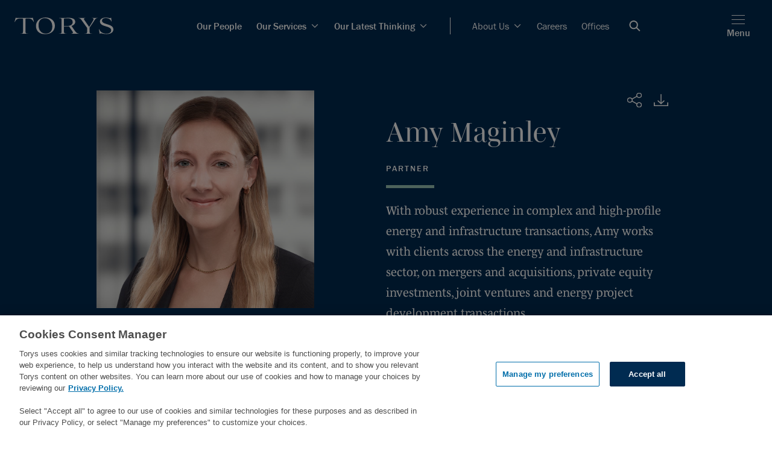

--- FILE ---
content_type: text/html; charset=utf-8
request_url: https://www.torys.com/en/people/maginley-amy
body_size: 30769
content:
<!doctype html><html><head><title data-react-helmet="true">Amy Maginley | People | Torys LLP</title><meta data-react-helmet="true" name="description" content=""/><meta data-react-helmet="true" name="keywords" content=""/><meta data-react-helmet="true" property="og:title" content="Amy Maginley | People | Torys LLP"/><meta data-react-helmet="true" property="og:description" content=""/><meta data-react-helmet="true" property="og:image" content/><meta data-react-helmet="true" property="og:image:alt" content="Torys LLP"/><meta data-react-helmet="true" property="og:url" content=""/><meta data-react-helmet="true" property="og:site_name" content="Torys LLP"/><meta data-react-helmet="true" property="og:type" content="article"/><meta data-react-helmet="true" name="twitter:card" content="summary_large_image"/><meta data-react-helmet="true" name="twitter:title" content="Amy Maginley | People | Torys LLP"/><meta data-react-helmet="true" name="twitter:description" content=""/><meta data-react-helmet="true" name="twitter:image" content/><meta data-react-helmet="true" name="theme-color" media="(prefers-color-scheme: light)" content="#f8f9fa"/><meta data-react-helmet="true" name="theme-color" media="(prefers-color-scheme: dark)" content="#002b51"/><meta charset="utf-8"/><meta name="viewport" content="width=device-width,initial-scale=1,shrink-to-fit=no"/><script src="https://cdn.cookielaw.org/scripttemplates/otSDKStub.js" type="text/javascript" charset="UTF-8" data-document-language="true" data-domain-script="018f8291-809c-7a6e-b177-132c410cf77f-test"></script><script>function OptanonWrapper(){}</script><script>!function(e,t,a,n,g){e[n]=e[n]||[],e[n].push({"gtm.start":(new Date).getTime(),event:"gtm.js"});var m=t.getElementsByTagName(a)[0],r=t.createElement(a);r.async=!0,r.src="https://www.googletagmanager.com/gtm.js?id=GTM-N66FBT",m.parentNode.insertBefore(r,m)}(window,document,"script","dataLayer")</script><link rel="shortcut icon" href="/dist/zenith site/favicon.ico"/><link rel="icon" sizes="16x16" href="/dist/zenith site/icons/favicon-16x16.png"/><link rel="icon" sizes="32x32" href="/dist/zenith site/icons/favicon-32x32.png"/><link rel="shortcut icon" sizes="192x192" href="/dist/zenith site/icons/android-chrome-192x192.png"/><link rel="apple-touch-icon" sizes="180x180" href="/dist/zenith site/icons/apple-touch-icon.png"/><meta name="msapplication-TileColor" content="#FFFFFF"/><meta name="msapplication-TileImage" content="/dist/zenith site/icons/mstile-150x150.png"/><meta name="msapplication-config" content="/dist/zenith site/icons/browserconfig.xml"/><link rel="mask-icon" color="#FFFFFF" href="/dist/zenith site/icons/safari-pinned-tab.svg"/><link rel="manifest" href="/dist/zenith site/icons/site.webmanifest"/><script async="" src="https://www.google-analytics.com/analytics.js"></script><script type="text/plain" class="optanon-category-C0004">(function () {
                var zi = document.createElement('script');
                zi.type = 'text/javascript';
                zi.async = true;
                zi.referrerPolicy = 'unsafe-url'; // Consider improving this for security
                zi.src = 'https://ws.zoominfo.com/pixel/6203e1b3641ac1001c951868';
                // Insert the script before the first script tag in the document
                var s = document.getElementsByTagName('script')[0];
                s.parentNode.insertBefore(zi, s);
            })();</script><link href="/dist/zenith site/static/css/2.0d3fe718.chunk.css" rel="stylesheet"><link href="/dist/zenith site/static/css/main.e86f8414.chunk.css" rel="stylesheet"></head><body><noscript><iframe src="https://www.googletagmanager.com/ns.html?id=GTM-N66FBT" height="0" width="0" style="display:none;visibility:hidden"></iframe></noscript><noscript>You need to enable JavaScript to run this app.</noscript><script async src="https://www.googletagmanager.com/gtag/js?id=UA-10530236-1"></script><script>function gtag(){dataLayer.push(arguments)}window.dataLayer=window.dataLayer||[],gtag("js",new Date),gtag("config","UA-10530236-1")</script><div id="root"><div><div class=""><nav class="zn-main-nav zn-main-nav--dark" style="padding-right:0px"><span><button class="zn-button-simple zn-button-simple--primary zn-main-nav__bypass-button" type="button">Skip to main content</button></span><div class="zn-main-nav-bar--dark"><nav style="background-color:Light" class="zn-main-nav-bar"><div class="zn-main-nav-bar__logo"><a href="/" target="_self" class="zn-button-simple zn-button-simple--icon"><img alt="Torys" src="/-/media/project/zenith-tenant/zenith-site/logos/firm-white-svg.svg"/></a></div><div class="zn-main-nav-bar__menu"><div as="nav" class="zn-main-nav-bar__list zn-main-nav-bar__list__divider zn-main-nav-bar__list--bold"><li class="zn-main-nav-bar__menu__item "><a class="zn-link zn-link--dark zn-main-nav-bar__menu__item-link zn-link--nav zn-link--nav--dark bold small no-margin" target="_self" alt="nav link to Our People" href="/people">Our People</a></li><li class="zn-main-nav-bar__menu__item "><a class="zn-link zn-link--dark zn-main-nav-bar__menu__item-link zn-link--nav zn-link--nav--dark bold small no-margin dropdown" target="_self" alt="nav link to Our Services" href="/services">Our Services<span class="zn-link__icon zn-link__icon--right zn-link__icon--chevron-right"><svg width="24" height="24" viewBox="0 0 24 24" fill="none" xmlns="http://www.w3.org/2000/svg" xmlns:xlink="http://www.w3.org/1999/xlink"><path fill-rule="evenodd" clip-rule="evenodd" d="M4.50723 8.81121L5.41219 7.90625L11.9997 14.4935L18.5872 7.90625L19.4922 8.81121L11.9997 16.304L4.50723 8.81121Z" fill="currentColor"></path><path fill-rule="evenodd" clip-rule="evenodd" d="M4.05539 8.81154L5.41283 7.4541L12.0004 14.0413L18.5879 7.4541L19.9453 8.81154L12.0004 16.7568L4.05539 8.81154ZM5.41283 8.35906L4.96035 8.81154L12.0004 15.8519L19.0404 8.81154L18.5879 8.35906L12.0004 14.9463L5.41283 8.35906Z" fill="currentColor"></path><defs><clipPath id="clip0"><rect width="9.6" height="16" fill="white" transform="translate(20 7.39941) rotate(90)"></rect></clipPath></defs></svg></span></a></li><li class="zn-main-nav-bar__menu__item "><a class="zn-link zn-link--dark zn-main-nav-bar__menu__item-link zn-link--nav zn-link--nav--dark bold small no-margin dropdown" target="_self" alt="nav link to Our Latest Thinking" href="/our-latest-thinking">Our Latest Thinking<span class="zn-link__icon zn-link__icon--right zn-link__icon--chevron-right"><svg width="24" height="24" viewBox="0 0 24 24" fill="none" xmlns="http://www.w3.org/2000/svg" xmlns:xlink="http://www.w3.org/1999/xlink"><path fill-rule="evenodd" clip-rule="evenodd" d="M4.50723 8.81121L5.41219 7.90625L11.9997 14.4935L18.5872 7.90625L19.4922 8.81121L11.9997 16.304L4.50723 8.81121Z" fill="currentColor"></path><path fill-rule="evenodd" clip-rule="evenodd" d="M4.05539 8.81154L5.41283 7.4541L12.0004 14.0413L18.5879 7.4541L19.9453 8.81154L12.0004 16.7568L4.05539 8.81154ZM5.41283 8.35906L4.96035 8.81154L12.0004 15.8519L19.0404 8.81154L18.5879 8.35906L12.0004 14.9463L5.41283 8.35906Z" fill="currentColor"></path><defs><clipPath id="clip0"><rect width="9.6" height="16" fill="white" transform="translate(20 7.39941) rotate(90)"></rect></clipPath></defs></svg></span></a></li></div><div class="zn-main-nav-bar__list"><li class="zn-main-nav-bar__menu__item"><a class="zn-link zn-link--dark zn-main-nav-bar__menu__item-link zn-link--nav zn-link--nav--dark small no-margin dropdown" target="_self" alt="nav link to About Us" href="/about-us">About Us<span class="zn-link__icon zn-link__icon--right zn-link__icon--chevron-right"><svg width="24" height="24" viewBox="0 0 24 24" fill="none" xmlns="http://www.w3.org/2000/svg" xmlns:xlink="http://www.w3.org/1999/xlink"><path fill-rule="evenodd" clip-rule="evenodd" d="M4.50723 8.81121L5.41219 7.90625L11.9997 14.4935L18.5872 7.90625L19.4922 8.81121L11.9997 16.304L4.50723 8.81121Z" fill="currentColor"></path><path fill-rule="evenodd" clip-rule="evenodd" d="M4.05539 8.81154L5.41283 7.4541L12.0004 14.0413L18.5879 7.4541L19.9453 8.81154L12.0004 16.7568L4.05539 8.81154ZM5.41283 8.35906L4.96035 8.81154L12.0004 15.8519L19.0404 8.81154L18.5879 8.35906L12.0004 14.9463L5.41283 8.35906Z" fill="currentColor"></path><defs><clipPath id="clip0"><rect width="9.6" height="16" fill="white" transform="translate(20 7.39941) rotate(90)"></rect></clipPath></defs></svg></span></a></li><li class="zn-main-nav-bar__menu__item"><a class="zn-link zn-link--dark zn-main-nav-bar__menu__item-link zn-link--nav zn-link--nav--dark small no-margin" target="_self" alt="nav link to Careers" href="/careers">Careers</a></li><li class="zn-main-nav-bar__menu__item"><a class="zn-link zn-link--dark zn-main-nav-bar__menu__item-link zn-link--nav zn-link--nav--dark small no-margin" target="_self" alt="nav link to Offices" href="/services/offices">Offices</a></li><li class="zn-main-nav-bar__menu__item zn-main-nav-bar__menu__item--search-icon"><button class="zn-button-simple zn-button-simple--icon" type="button" aria-label="Open Search Bar"><svg width="19" height="18" viewBox="0 0 19 18" fill="none" xmlns="http://www.w3.org/2000/svg"><path d="M18.5 16.5932L13.3809 11.4741C14.2868 10.2746 14.824 8.78103 14.824 7.162C14.824 3.20654 11.6175 0 7.662 0C3.70654 0 0.5 3.20654 0.5 7.162C0.5 11.1175 3.70654 14.324 7.662 14.324C9.28103 14.324 10.7746 13.7868 11.9741 12.8809L17.0932 18L18.5 16.5932ZM12.8346 7.162C12.8346 10.0187 10.5187 12.3346 7.662 12.3346C4.80527 12.3346 2.48944 10.0187 2.48944 7.162C2.48944 4.30527 4.80527 1.98944 7.662 1.98944C10.5187 1.98944 12.8346 4.30527 12.8346 7.162Z" fill="white"></path></svg></button></li></div></div><div class="zn-main-nav-bar__menu-icons"><a href="/search" target="_self" class="zn-button-simple zn-button-simple--icon zn-main-nav-bar--hide-desktop zn-main-nav-bar__search-mobile"><svg width="19" height="18" viewBox="0 0 19 18" fill="none" xmlns="http://www.w3.org/2000/svg"><path d="M18.5 16.5932L13.3809 11.4741C14.2868 10.2746 14.824 8.78103 14.824 7.162C14.824 3.20654 11.6175 0 7.662 0C3.70654 0 0.5 3.20654 0.5 7.162C0.5 11.1175 3.70654 14.324 7.662 14.324C9.28103 14.324 10.7746 13.7868 11.9741 12.8809L17.0932 18L18.5 16.5932ZM12.8346 7.162C12.8346 10.0187 10.5187 12.3346 7.662 12.3346C4.80527 12.3346 2.48944 10.0187 2.48944 7.162C2.48944 4.30527 4.80527 1.98944 7.662 1.98944C10.5187 1.98944 12.8346 4.30527 12.8346 7.162Z" fill="white"></path></svg></a><button class="zn-button-simple zn-button-simple--primary zn-main-nav-bar__hamburger" type="button"><div><span class="zn-hamburger__line"></span><span class="zn-hamburger__line"></span><span class="zn-hamburger__line"></span></div><p class="zn-main-nav-bar__hamburger_text type-body default-margin">Menu</p></button></div></nav></div></nav></div><div class="" id="main-content-pre"></div><div id="zn-main-section" class=""><div class="zn-profile-hero"><div class="zn-profile-hero__columns"><div class="zn-profile-hero__photo-col"><div class="zn-profile-hero__image"><img alt="" width="1000" height="1000" src="https://www.torys.com/-/media/project/zenith-tenant/zenith-site/professionals/2023/bio/klmno/m/maginley_amy_bio.jpg?h=1000&amp;iar=0&amp;w=1000&amp;hash=B28A13AEB1CD93244F2094FB0DB8843B"/></div></div><div class="zn-profile-hero__info-col"><div class="zn-profile-hero__icon-bar"><div class="zn-profile-hero__icon-element"><div class="zn-icon-dropdown"><div tabindex="0" class="zn-icon-dropdown__popup zn-icon-dropdown__popup--right-mobile zn-icon-dropdown__popup--hidden"><div class="zn-icon-dropdown__modal zn-icon-dropdown__modal--dark zn-icon-dropdown__modal--hidden"><div class="zn-social-media-links zn-social-media-links--dark"><a href="https://www.facebook.com/TorysLLP/" class="zn-social-media-link zn-social-media-link--dark" rel="noopener noreferrer" target="_blank"><svg width="32" height="32" fill="none" xmlns="http://www.w3.org/2000/svg"><path d="M0 0v32h32V0H0zm20.2 10.7h-1.5c-1.2 0-1.4.6-1.4 1.4v1.8h2.8l-.4 2.8h-2.4V24h-2.9v-7.3h-2.5v-2.8h2.5v-2.1C14.3 9.3 15.8 8 18 8c1 0 1.9.1 2.2.1v2.6z" fill="currentColor"></path></svg><span class="zn-social-media-link__label zn-social-media-link__label--dark sr-only type-undefined">Facebook</span></a><a href="https://twitter.com/TorysLLP" class="zn-social-media-link zn-social-media-link--dark" rel="noopener noreferrer" target="_blank"><svg width="32" height="32" fill="none" xmlns="http://www.w3.org/2000/svg"><path d="M0 0v32h32V0H0zm23.21 12.31v.48a10.51 10.51 0 01-10.57 10.58 10.63 10.63 0 01-5.7-1.66c.296.032.593.049.89.05a7.48 7.48 0 004.62-1.6A3.73 3.73 0 019 17.58c.23.044.465.067.7.07a3.93 3.93 0 001-.13 3.73 3.73 0 01-3-3.65 3.79 3.79 0 001.68.46 3.73 3.73 0 01-1.68-3.14 3.68 3.68 0 01.5-1.87 10.55 10.55 0 007.66 3.88c-.06-.28-.09-.564-.09-.85a3.71 3.71 0 016.43-2.54 7.41 7.41 0 002.36-.9A3.74 3.74 0 0122.92 11a7.531 7.531 0 002.14-.59 7.55 7.55 0 01-1.85 1.9z" fill="currentColor"></path></svg><span class="zn-social-media-link__label zn-social-media-link__label--dark sr-only type-undefined">Twitter</span></a><a href="https://www.linkedin.com/company/torys-llp" class="zn-social-media-link zn-social-media-link--dark" rel="noopener noreferrer" target="_blank"><svg width="32" height="32" fill="none" xmlns="http://www.w3.org/2000/svg"><path d="M0 0v32h32V0H0zm11.6 24H8.3V13.3h3.3V24zM9.9 11.9c-1 0-1.9-.9-1.9-2C8 8.9 8.9 8 9.9 8c1.1 0 1.9.9 1.9 1.9 0 1.1-.8 2-1.9 2zM24 24h-3.3v-5.2c0-1.2 0-2.8-1.7-2.8s-2 1.3-2 2.7V24h-3.3V13.3h3.2v1.5c.4-.8 1.5-1.7 3.1-1.7 3.4 0 4 2.2 4 5.1V24z" fill="currentColor"></path></svg><span class="zn-social-media-link__label zn-social-media-link__label--dark sr-only type-undefined">LinkedIn</span></a><a class="zn-social-media-link zn-social-media-link--dark" rel="noopener noreferrer" target="_blank"><svg width="32" height="32" fill="none" xmlns="http://www.w3.org/2000/svg"><path d="M15 14v4a2 2 0 000-4zm0 0v4a2 2 0 000-4zM0 0v32h32V0H0zm8 18H7v2H5v-8h3a3 3 0 010 6zm7 2h-2v-8h2a4 4 0 110 8zm12-6h-4v1h3v2h-3v3h-2v-6a2 2 0 012-2h4v2zm-12 0v4a2 2 0 000-4zm-7 0H7v2h1a1 1 0 000-2z" fill="currentColor"></path></svg><span class="zn-social-media-link__label zn-social-media-link__label--dark sr-only type-undefined">PDF</span></a><a href="mailto:?subject=Maginley, Amy&amp;body=Maginley, Amy: https://www.torys.com/en/people/maginley-amy" class="zn-social-media-link zn-social-media-link--dark" rel="noopener noreferrer" target="_blank"><svg width="32" height="32" fill="none" xmlns="http://www.w3.org/2000/svg"><path d="M0 0v32h32V0H0zm24.27 8a1.7 1.7 0 01.83.23L17 16.3a1.44 1.44 0 01-2 0l-.26-.3-8-7.73a1.72 1.72 0 011-.31L24.27 8zM6 9.81c0-.354.1-.701.29-1L14 16.28l-7.72 6.89a1.81 1.81 0 01-.28-1V9.81zM7.73 24a1.64 1.64 0 01-1-.33l7.76-6.91h.05a1.917 1.917 0 00.67.44l.25.07h.13a2.09 2.09 0 001.84-.55l7.71 7a1.69 1.69 0 01-.94.29L7.73 24zM26 22.19a1.89 1.89 0 01-.31 1L18 16.28l7.63-7.6c.245.325.375.723.37 1.13v12.38z" fill="currentColor"></path></svg><span class="zn-social-media-link__label zn-social-media-link__label--dark sr-only type-undefined">Email</span></a><div role="button" tabindex="0" class="zn-social-media-link zn-social-media-link--dark"><svg width="32" height="32" fill="none" xmlns="http://www.w3.org/2000/svg"><path d="M0 0v32h32V0H0zm16.8 21.2l-2.54 2.55a4.26 4.26 0 01-6-6l3.7-3.7a4.26 4.26 0 016 0A.675.675 0 1117 15a3 3 0 00-2-.91 2.93 2.93 0 00-2.08.86l-3.7 3.71a2.942 2.942 0 004.16 4.16l2.55-2.54a.65.65 0 01.92.92h-.05zm7-6.94l-3.94 3.93a4.24 4.24 0 01-6 0 .65.65 0 01.92-.92 3 3 0 004.17 0l3.93-3.94a2.95 2.95 0 000-4.16 2.95 2.95 0 00-4.16 0l-3 3a.66.66 0 01-.93-.93l3-3a4.26 4.26 0 016 6l.01.02z" fill="currentColor"></path></svg><span class="zn-social-media-link__label zn-social-media-link__label--dark sr-only type-undefined">Copy URL</span><span class="sr-only">Opens in a new window</span></div></div></div></div><button class="zn-icon-dropdown__button zn-icon-dropdown__button--dark zn-icon-dropdown__button--right-mobile"><div class="zn-icon-dropdown__icon"><span class="sr-only">Share</span><svg width="24" height="24" viewBox="0 0 24 24" fill="none" xmlns="http://www.w3.org/2000/svg"><path fill-rule="evenodd" clip-rule="evenodd" d="M8.29009 11.9823C8.29009 14.004 6.53198 15.6433 4.36282 15.6433C2.19366 15.6433 0.435547 14.004 0.435547 11.9823C0.435547 9.9602 2.19366 8.32129 4.36282 8.32129C6.53198 8.32129 8.29009 9.9602 8.29009 11.9823Z" stroke="currentColor" stroke-linecap="round"></path><path fill-rule="evenodd" clip-rule="evenodd" d="M22.4134 22.5204C20.8796 23.9502 18.3932 23.9502 16.8593 22.5204C15.3255 21.0905 15.3255 18.7727 16.8593 17.3429C18.3932 15.9131 20.8796 15.9131 22.4134 17.3429C23.9472 18.7727 23.9472 21.0905 22.4134 22.5204Z" stroke="currentColor" stroke-linecap="round"></path><path fill-rule="evenodd" clip-rule="evenodd" d="M19.6363 7.72926C17.4671 7.72926 15.709 6.09035 15.709 4.06824C15.709 2.04614 17.4671 0.407227 19.6363 0.407227C21.8054 0.407227 23.5635 2.04614 23.5635 4.06824C23.5635 6.09035 21.8054 7.72926 19.6363 7.72926Z" stroke="currentColor" stroke-linecap="round"></path><path d="M16.1117 5.68359L7.86133 10.316" stroke="currentColor" stroke-linecap="round"></path><path d="M7.86133 13.6475L16.1117 18.3157" stroke="currentColor" stroke-linecap="round"></path><defs><clipPath id="clip0"><rect width="24" height="24" fill="white"></rect></clipPath></defs></svg></div></button></div></div><div class="zn-profile-hero__download"><a class="zn-profile-hero__download-link" download="Amy Maginley.vcf" href="data:text/vcard;charset=utf-8,BEGIN%3AVCARD%0AVERSION%3A4.0%0AN%3AMaginley%3BAmy%3B%3B%3B%0AORG%3ATorys%20LLP%0ATITLE%3APartner%0AEMAIL%3BTYPE%3Dwork%3Aamaginley%40torys.com%0ATEL%3BTYPE%3Dwork%3A403.776.3735%0AEND%3AVCARD"><svg width="32" height="32" viewBox="0 0 32 32" fill="none" xmlns="http://www.w3.org/2000/svg"><rect width="32" height="32" fill="#002B51"></rect><path fill-rule="evenodd" clip-rule="evenodd" d="M15.4145 22.5652C15.453 22.6024 15.4956 22.6356 15.5411 22.6652C15.5614 22.6784 15.5838 22.6876 15.6053 22.6988C15.6309 22.7124 15.6562 22.7276 15.6835 22.7388C15.7108 22.7496 15.7393 22.756 15.7675 22.764C15.7911 22.7708 15.8134 22.7796 15.8378 22.784C15.8916 22.7944 15.9458 22.8 16 22.8C16.0542 22.8 16.1084 22.7944 16.1622 22.784C16.1867 22.7796 16.209 22.7708 16.2326 22.764C16.2607 22.756 16.2893 22.7496 16.3166 22.7388C16.3439 22.7276 16.3691 22.7124 16.3952 22.6988C16.4163 22.6876 16.4387 22.6784 16.4589 22.6652C16.5044 22.6356 16.5471 22.6024 16.5855 22.5652L21.5507 17.7656C21.8738 17.4532 21.8738 16.9468 21.5507 16.6344C21.2279 16.322 20.7032 16.322 20.3804 16.6344L16.8276 20.0688V6.8C16.8276 6.358 16.4569 6 16 6C15.5432 6 15.1724 6.358 15.1724 6.8V20.0688L11.6196 16.6344C11.2969 16.322 10.7722 16.322 10.4494 16.6344C10.1262 16.9468 10.1262 17.4532 10.4494 17.7656L15.4145 22.5652Z" fill="currentColor"></path><path fill-rule="evenodd" clip-rule="evenodd" d="M27.1724 19.6001C26.7156 19.6001 26.3448 19.9581 26.3448 20.4001V24.4001H5.65517V20.4001C5.65517 19.9581 5.28441 19.6001 4.82759 19.6001C4.37076 19.6001 4 19.9581 4 20.4001V26.0001H28V20.4001C28 19.9581 27.6292 19.6001 27.1724 19.6001Z" fill="currentColor"></path></svg></a></div><div class="zn-profile-hero__icon-element"></div></div><div class="zn-profile-hero__title"><span class="type-span">Amy</span> <span class="type-span">Maginley</span></div><span class="zn-profile-hero__position type-div">Partner</span><div class="zn-profile-hero__accent"></div><div class="zn-profile-hero__description" type="div"><p>With robust experience in complex and high-profile energy and infrastructure transactions, Amy works with clients across the energy and infrastructure sector, on mergers and acquisitions, private equity investments, joint ventures and energy project development transactions.</p></div><div class="zn-profile-hero__contact-accent"></div><div class="zn-profile-hero__contact-bar"><div class="zn-profile-hero__contact-title">Contact</div><div class="zn-profile-hero__contact-info"><ul class="zn-profile-hero__phone-numbers"><li><span class="type-span">Calgary</span>:<a class="zn-profile-hero__phone-number type-a" href="tel:403.776.3735">403.776.3735</a></li></ul><a class="zn-profile-hero__email" href="mailto:amaginley@torys.com"><span class="type-span">amaginley@torys.com</span></a></div></div></div></div></div></div><div class=""><div class="zn-sticky-side-section zn-sticky-side-section--alternate-colors"><div class="zn-sticky-side-section__navigation"><div class="zn-sticky-side-section__navigation-container"><div class="zn-side-navigation"><button class="zn-side-navigation__info"><div class="zn-side-navigation__title">Overview</div><div class="zn-side-navigation__icon"><svg width="24" height="24" viewBox="0 0 24 24" fill="none" xmlns="http://www.w3.org/2000/svg" xmlns:xlink="http://www.w3.org/1999/xlink"><path fill-rule="evenodd" clip-rule="evenodd" d="M4.50723 8.81121L5.41219 7.90625L11.9997 14.4935L18.5872 7.90625L19.4922 8.81121L11.9997 16.304L4.50723 8.81121Z" fill="currentColor"></path><path fill-rule="evenodd" clip-rule="evenodd" d="M4.05539 8.81154L5.41283 7.4541L12.0004 14.0413L18.5879 7.4541L19.9453 8.81154L12.0004 16.7568L4.05539 8.81154ZM5.41283 8.35906L4.96035 8.81154L12.0004 15.8519L19.0404 8.81154L18.5879 8.35906L12.0004 14.9463L5.41283 8.35906Z" fill="currentColor"></path><defs><clipPath id="clip0"><rect width="9.6" height="16" fill="white" transform="translate(20 7.39941) rotate(90)"></rect></clipPath></defs></svg></div></button><div class="zn-side-navigation__content-nav"><nav style="display:none"><ul class="zn-side-navigation__list"><li id="nav-Overview" class="zn-side-navigation-item" style="display:none"><a class="zn-side-navigation-item__link" href="#Overview"><span class="type-undefined default-margin">Overview</span></a></li><li id="nav-FeaturedWork" class="zn-side-navigation-item" style="display:none"><a class="zn-side-navigation-item__link" href="#FeaturedWork"><span class="type-undefined default-margin">Featured Work</span></a></li><li id="nav-Recognition" class="zn-side-navigation-item" style="display:none"><a class="zn-side-navigation-item__link" href="#Recognition"><span class="type-undefined default-margin">Recognition and Awards</span></a></li><li id="nav-Insights" class="zn-side-navigation-item" style="display:none"><a class="zn-side-navigation-item__link" href="#Insights"><span class="type-undefined default-margin">Insights</span></a></li><li id="nav-News" class="zn-side-navigation-item" style="display:none"><a class="zn-side-navigation-item__link" href="#News"><span class="type-undefined default-margin">News</span></a></li><li id="nav-ProfessionalInvolvement" class="zn-side-navigation-item" style="display:none"><a class="zn-side-navigation-item__link" href="#ProfessionalInvolvement"><span class="type-undefined default-margin">Professional Involvement</span></a></li><li id="nav-Education" class="zn-side-navigation-item" style="display:none"><a class="zn-side-navigation-item__link" href="#Education"><span class="type-undefined default-margin">Education</span></a></li></ul></nav></div></div></div></div><div class="zn-sticky-side-section__content"><section id="Overview" class="zn-section zn-section--padding-top-medium zn-section--padding-bottom-medium zn-section--grey hide-section" style="display:none"><div class="zn-section__content zn-section__content--left"><div data-is-peripheral="true" class="zn-section-heading zn-section-heading--pd-small zn-section-heading--pt-small"><h2 class="zn-section-heading__text zn-section-heading__text--medium"><div class="">Overview</div></h2><div class="zn-heading-accent zn-heading-accent--grey zn-heading-accent--medium"></div></div><section></section><div class="zn-rich-text__wrapper"><div class="zn-rich-text zn-rich-text--light zn-rich-text--none"><p>Amy’s practice encompasses a broad range of energy and related infrastructure transactions, with specific experience in the oil and gas sector, where she has advised on a wide variety of upstream, midstream and downstream transactions and commercial arrangements in respect of project development, including construction, operation, processing and transportation arrangements. She works with clients across the spectrum of the sector, including some of the largest oil and gas companies, governments, and institutional and private equity investors.</p></div></div><div class="zn-context-link-list"><section><h3 class="zn-article-heading zn-article-heading--medium zn-article-heading--navy zn-article-heading--padding-top-large zn-article-heading--padding-bottom-small" data-is-peripheral="true">Related Services</h3></section><ul class="zn-link-list zn-link-list--two-columns"><li class="zn-link-list-item zn-link-list-item--divider"><a class="zn-link zn-link--light zn-link--Hyperlink zn-link--Hyperlink--light" target="_self" alt="Oil and Gas" href="/services/industries/infrastructure,-energy-and-resources/oil-and-gas"><div>Oil and Gas</div></a></li><li class="zn-link-list-item zn-link-list-item--divider"><a class="zn-link zn-link--light zn-link--Hyperlink zn-link--Hyperlink--light" target="_self" alt="Defence" href="/services/industries/defence"><div>Defence</div></a></li><li class="zn-link-list-item zn-link-list-item--divider"><a class="zn-link zn-link--light zn-link--Hyperlink zn-link--Hyperlink--light" target="_self" alt="Power and Renewable Energy" href="/services/industries/infrastructure,-energy-and-resources/power-and-renewable-energy"><div>Power and Renewable Energy</div></a></li><li class="zn-link-list-item zn-link-list-item--divider"><a class="zn-link zn-link--light zn-link--Hyperlink zn-link--Hyperlink--light" target="_self" alt="M&amp;A" href="/services/services/transactions/mergers-and-acquisitions"><div>M&amp;A</div></a></li><li class="zn-link-list-item zn-link-list-item--divider"><a class="zn-link zn-link--light zn-link--Hyperlink zn-link--Hyperlink--light" target="_self" alt="Private Equity and Principal Investors" href="/services/industries/private-equity-and-principal-investors"><div>Private Equity and Principal Investors</div></a></li><li class="zn-link-list-item zn-link-list-item--divider"><a class="zn-link zn-link--light zn-link--Hyperlink zn-link--Hyperlink--light" target="_self" alt="Projects" href="/services/services/projects"><div>Projects</div></a></li></ul></div></div></section><section class="zn-section zn-section--padding-top-medium zn-section--padding-bottom-medium zn-section--white hide-section" style="display:none"><div class="zn-section__content zn-section__content--left"></div></section><section id="FeaturedWork" class="zn-section zn-section--padding-top-medium zn-section--padding-bottom-medium zn-section--grey hide-section" style="display:none"><div class="zn-section__content zn-section__content--left"><div data-is-peripheral="true" class="zn-section-heading zn-section-heading--pd-small zn-section-heading--pt-none"><h2 class="zn-section-heading__text zn-section-heading__text--medium"><div class=""><span style="font-size: 32px;">Featured Work</span></div></h2><div class="zn-heading-accent zn-heading-accent--grey zn-heading-accent--medium"></div></div><div class="zn-bio-related-article-list"></div></div></section><section id="Recognition" class="zn-section zn-section--padding-top-medium zn-section--padding-bottom-medium zn-section--white hide-section" style="display:none"><div class="zn-section__content zn-section__content--left"><div data-is-peripheral="true" class="zn-section-heading zn-section-heading--pd-small zn-section-heading--pt-none"><h2 class="zn-section-heading__text zn-section-heading__text--medium"><div class="">Recognition and Awards</div></h2><div class="zn-heading-accent zn-heading-accent--grey zn-heading-accent--medium"></div></div><section></section><div class="zn-rich-text__wrapper"><div class="zn-rich-text zn-rich-text--light zn-RecognitionRichText zn-rich-text--none"><table>
	<tbody>
		<tr>
			<td style="width: 100px">2025</td>
			<td style="width: 600px">&nbsp;Lexpert’s <em>Rising Stars: Leading Lawyers Under 40</em>—One of Canada’s leading lawyers under 40</td>
		</tr>
	</tbody>
</table></div></div></div></section><section id="Insights" class="zn-section zn-section--padding-top-medium zn-section--padding-bottom-medium zn-section--grey hide-section" style="display:none"><div class="zn-section__content zn-section__content--left"><div data-is-peripheral="true" class="zn-section-heading zn-section-heading--pd-small zn-section-heading--pt-none"><h2 class="zn-section-heading__text zn-section-heading__text--medium"><div class=""><span style="font-size: 32px;">Insights</span></div></h2><div class="zn-heading-accent zn-heading-accent--grey zn-heading-accent--medium"></div></div><div class="zn-bio-related-article-list"></div></div></section><section id="News" class="zn-section zn-section--padding-top-large zn-section--padding-bottom-large zn-section--white hide-section" style="display:none"><div class="zn-section__content zn-section__content--left"><div data-is-peripheral="true" class="zn-section-heading zn-section-heading--pd-small zn-section-heading--pt-none"><h2 class="zn-section-heading__text zn-section-heading__text--medium"><div class=""><span style="font-size: 32px;">News</span></div></h2><div class="zn-heading-accent zn-heading-accent--grey zn-heading-accent--medium"></div></div><div class="zn-bio-related-article-list"></div></div></section><section id="ProfessionalInvolvement" class="zn-section zn-section--padding-top-medium zn-section--padding-bottom-medium zn-section--grey hide-section" style="display:none"><div class="zn-section__content zn-section__content--left"><div data-is-peripheral="true" class="zn-section-heading zn-section-heading--pd-small zn-section-heading--pt-none"><h2 class="zn-section-heading__text zn-section-heading__text--medium"><div class="">Professional Involvement</div></h2><div class="zn-heading-accent zn-heading-accent--grey zn-heading-accent--medium"></div></div><div class="zn-bio-professional-involvement"></div></div></section><section id="Education" class="zn-section zn-section--padding-top-medium zn-section--padding-bottom-medium zn-section--white hide-section" style="display:none"><div class="zn-section__content zn-section__content--left"><div data-is-peripheral="true" class="zn-section-heading zn-section-heading--pd-small zn-section-heading--pt-none"><h2 class="zn-section-heading__text zn-section-heading__text--medium"><div class="">Education and Bar Admissions</div></h2><div class="zn-heading-accent zn-heading-accent--grey zn-heading-accent--medium"></div></div><section class="zn-bio-education"><section></section><section><span class="zn-article-heading zn-article-heading--medium zn-article-heading--light">Education</span><ul class="zn-link-list zn-link-list--two-columns zn-link-list--two-columns-space-between"><li class="zn-link-list-item"><p class="zn-link-list-item__subtext zn-link-list-item__subtext--light"><div>JD (Bronze Medalist), 2011</div></p></li><li class="zn-link-list-item"><p class="zn-link-list-item__subtext zn-link-list-item__subtext--light"><div>Osgoode Hall Law School</div></p></li><li class="zn-link-list-item"><p class="zn-link-list-item__subtext zn-link-list-item__subtext--light"><div>BA (Economics, With Distinction), 2008</div></p></li><li class="zn-link-list-item"><p class="zn-link-list-item__subtext zn-link-list-item__subtext--light"><div>University of Calgary</div></p></li></ul><span class="zn-article-heading zn-article-heading--medium zn-article-heading--light">Bar Admissions</span><ul class="zn-link-list zn-link-list--two-columns zn-link-list--two-columns-space-between"><li class="zn-link-list-item"><p class="zn-link-list-item__subtext zn-link-list-item__subtext--light"><div>Alberta, 2012</div></p></li></ul></section></section></div></section></div></div></div><div class=""><footer class="zn-footer"><div class="zn-footer__container"><div class="zn-footer__column-wrapper"><div class="zn-footer__logo"><a href="/" target=""><img alt="Torys logo" src="https://www.torys.com/-/media/project/zenith-tenant/zenith-site/logos/firm-white-svg.svg?iar=0&amp;hash=22C8310F98FF9E68AF69104BBC894169"/></a></div><div class="zn-footer__nav-list"><div class="zn-footer__column-title">Offices</div><ul><li class="zn-footer__column-list-item"><a href="/services/offices/toronto" class="zn-footer__column-list-link" title="Toronto Office Page" target="">Toronto</a></li><li class="zn-footer__column-list-item"><a href="/services/offices/new-york" class="zn-footer__column-list-link" title="New York Office Page" target="">New York</a></li><li class="zn-footer__column-list-item"><a href="/services/offices/calgary" class="zn-footer__column-list-link" title="Calgary Office Page" target="">Calgary</a></li><li class="zn-footer__column-list-item"><a href="/services/offices/montreal" class="zn-footer__column-list-link" title="Montreal Office Page" target="">Montréal</a></li><li class="zn-footer__column-list-item"><a href="/services/offices/halifax" class="zn-footer__column-list-link" title="Halifax Legal Services Centre Page" target="">Halifax - Legal Services Centre</a></li></ul></div><div class="zn-footer__nav-list"><div class="zn-footer__column-title">About Us</div><ul><li class="zn-footer__column-list-item"><a href="/about-us" class="zn-footer__column-list-link" title="About Us Page" target="">About Us</a></li><li class="zn-footer__column-list-item"><a href="/about-us/recognition" class="zn-footer__column-list-link" title="Recognition Page" target="">Recognition</a></li><li class="zn-footer__column-list-item"><a href="/about-us/client-solutions" class="zn-footer__column-list-link" title="Client Solutions Page" target="">Client Solutions</a></li><li class="zn-footer__column-list-item"><a href="/about-us/diversity-equity-and-inclusion" class="zn-footer__column-list-link" title="Diversity and Inclusion Page" target="">Diversity, Equity and Inclusion</a></li><li class="zn-footer__column-list-item"><a href="/about-us/social-impact-and-sustainability" class="zn-footer__column-list-link" title="Social Impact and Sustainability Page" target="">Social Impact and Sustainability</a></li><li class="zn-footer__column-list-item"><a href="/about-us/our-history" class="zn-footer__column-list-link" title="Our History Page" target="">Our History</a></li></ul></div><div class="zn-footer__nav-list"><div class="zn-footer__column-title">News</div><ul><li class="zn-footer__column-list-item"><a href="/about-us/news-and-media" class="zn-footer__column-list-link" title="News and Media Landing Page" target="">News and Media</a></li><li class="zn-footer__column-list-item"><a href="/our-latest-thinking/staying-current" class="zn-footer__column-list-link" title="Staying Current Landing Page" target="">Staying Current</a></li></ul></div><div class="zn-footer__subscribe-teaser"><h4 class="type-h4 default-margin">Subscribe</h4><a href="/subscribe?" alt="" target="_self" class="zn-button zn-button--primary zn-button--light zn-button--primary--light"><div>Subscribe</div></a><p class="zn-footer__subscribe-subtext type-body">Subscribe to Torys’ insights for our latest commentary, webinar and events schedule and more.</p></div></div><div class="zn-footer__contact-bar"><hr class="zn-footer__divider"/><div class="zn-footer__info"><div class="zn-footer__legal-list"><div class="zn-footer__legal-title"><div>© 2026 Torys LLP. All rights reserved.</div></div><ul><li class="zn-footer__legal-list-item"><a href="/privacy-policy" class="zn-footer__legal-link" title="Torys Privacy Policy" target="">Privacy Policy</a></li><li class="zn-footer__legal-list-item"><a href="/copyright-and-disclaimer" class="zn-footer__legal-link" title="" target="">Copyright</a></li><li class="zn-footer__legal-list-item"><a href="/copyright-and-disclaimer" class="zn-footer__legal-link" title="" target="">Disclaimer</a></li><li class="zn-footer__legal-list-item"><a href="/terms-of-service" class="zn-footer__legal-link" title="" target="">Terms of Service</a></li><li class="zn-footer__legal-list-item"><a href="/accessibility" class="zn-footer__legal-link" title="" target="">Accessibility</a></li></ul></div><div class="zn-footer__social-list"><div class="zn-social-media-links zn-social-media-links--dark"><a href="https://www.linkedin.com/company/torys-llp" class="zn-social-media-link zn-social-media-link--dark" rel="noopener noreferrer" target="_blank"><svg width="32" height="32" fill="none" xmlns="http://www.w3.org/2000/svg"><path d="M0 0v32h32V0H0zm11.6 24H8.3V13.3h3.3V24zM9.9 11.9c-1 0-1.9-.9-1.9-2C8 8.9 8.9 8 9.9 8c1.1 0 1.9.9 1.9 1.9 0 1.1-.8 2-1.9 2zM24 24h-3.3v-5.2c0-1.2 0-2.8-1.7-2.8s-2 1.3-2 2.7V24h-3.3V13.3h3.2v1.5c.4-.8 1.5-1.7 3.1-1.7 3.4 0 4 2.2 4 5.1V24z" fill="currentColor"></path></svg><span class="zn-social-media-link__label zn-social-media-link__label--dark sr-only type-undefined">LinkedIn</span></a></div></div></div></div></div></footer></div></div></div><script type="application/json" id="__JSS_STATE__">{"sitecore":{"context":{"pageEditing":false,"site":{"name":"Torys"},"pageState":"normal","language":"en","itemPath":"\u002Fpeople\u002Fmaginley-amy"},"route":{"name":"Maginley Amy","displayName":"Maginley, Amy","fields":{"QuoteText":{"value":""},"Subtext":{"value":""},"RepresentativeInsights":[],"DealTeamList":[],"DealTeam":{"value":""},"RepresentativeNews":[],"RepresentativeWorkNarrative":{"value":""},"RepresentativeWork":[],"HighResolutionImageBDSSync":{"value":{"src":"https:\u002F\u002Fwww.torys.com\u002F-\u002Fmedia\u002Fproject\u002Fzenith-tenant\u002Fzenith-site\u002Fprofessionals\u002F2023\u002Fno-background\u002Fklmno\u002Fm\u002Fmaginley_amy_wb_4x6_print.jpg?h=1800&iar=0&w=1200&hash=BB3FF982FBB60D7B246CBD770CF2296D","alt":"","width":"1200","height":"1800"}},"SearchTags":[{"id":"9a7332cf-863d-4f77-b6f9-0d1bae10e9a5","url":"\u002Fdata\u002Ftag\u002Findustries\u002Finfrastructure,-energy-and-resources\u002Foil-and-gas","name":"Oil and Gas","displayName":"Oil and Gas","fields":{"Identifier":{"value":"Oil and Gas"},"Title":{"value":"Oil and Gas"},"Url":{"value":"Oil and Gas"},"HideInArticleTagList":{"value":false}}},{"id":"cfe01c2d-ded1-4616-b3f7-18a0d49dcf52","url":"\u002Fdata\u002Ftag\u002Fservices\u002Fprojects","name":"Projects","displayName":"Projects","fields":{"Identifier":{"value":"Projects"},"Title":{"value":"Projects"},"Url":{"value":"Projects"},"HideInArticleTagList":{"value":false}}},{"id":"4e83edbc-9a93-4379-9abe-491df791a871","url":"\u002Fdata\u002Ftag\u002Findustries\u002Freal-estate","name":"Real Estate","displayName":"Real Estate","fields":{"Identifier":{"value":"Real Estate"},"Title":{"value":"Real Estate"},"Url":{"value":"Real Estate"},"HideInArticleTagList":{"value":false}}},{"id":"5c3d1d12-af92-4a9d-b372-9ddfa6beca82","url":"\u002Fdata\u002Ftag\u002Findustries\u002Ftransportation","name":"Transportation","displayName":"Transportation","fields":{"Identifier":{"value":"Transportation"},"Title":{"value":"Transportation"},"Url":{"value":"Transportation"},"HideInArticleTagList":{"value":false}}},{"id":"639f9bdb-2ac7-4506-9cf2-d1101908abcd","url":"\u002Fdata\u002Ftag\u002Findustries\u002Freal-estate\u002Freits","name":"REITs","displayName":"REITs","fields":{"Identifier":{"value":"REITs"},"Title":{"value":"REITs"},"Url":{"value":"REITs"},"HideInArticleTagList":{"value":false}}},{"id":"99c907bf-200c-49a7-a91c-b72dafbf13dd","url":"\u002Fdata\u002Ftag\u002Findustries\u002Fconsumer-and-retail","name":"Consumer and Retail","displayName":"Consumer and Retail","fields":{"Identifier":{"value":"Consumer and Retail"},"Title":{"value":"Consumer and Retail"},"Url":{"value":"Consumer and Retail"},"HideInArticleTagList":{"value":false}}},{"id":"cd7ccc56-1818-4306-be77-9eb68963806e","url":"\u002Fdata\u002Ftag\u002Findustries\u002Fconsumer-and-retail\u002Fagribusiness","name":"Agribusiness","displayName":"Agribusiness","fields":{"Identifier":{"value":"Agribusiness"},"Title":{"value":"Agribusiness"},"Url":{"value":"Agribusiness"},"HideInArticleTagList":{"value":false}}},{"id":"660967a8-8a0b-4904-8d65-43498104603f","url":"\u002Fdata\u002Ftag\u002Findustries\u002Findustrial-and-manufacturing","name":"Industrial and Manufacturing","displayName":"Industrial and Manufacturing","fields":{"Identifier":{"value":"Industrial and Manufacturing"},"Title":{"value":"Industrial and Manufacturing"},"Url":{"value":"Industrial and Manufacturing"},"HideInArticleTagList":{"value":false}}},{"id":"eff504b1-2a2a-4a1d-85ce-aa6764f751fc","url":"\u002Fdata\u002Ftag\u002Findustries\u002Ffinancial-services\u002Fbanks-and-credit-unions","name":"Banks and Credit Unions","displayName":"Banks and Credit Unions","fields":{"Identifier":{"value":"Banks and Credit Unions"},"Title":{"value":"Banks and Credit Unions"},"Url":{"value":"Banks and Credit Unions"},"HideInArticleTagList":{"value":false}}},{"id":"523ba024-1514-4575-968a-f830c8781820","url":"\u002Fdata\u002Ftag\u002Findustries\u002Finfrastructure,-energy-and-resources\u002Finfrastructure","name":"Infrastructure","displayName":"Infrastructure","fields":{"Identifier":{"value":"Infrastructure"},"Title":{"value":"Infrastructure"},"Url":{"value":"Infrastructure"},"HideInArticleTagList":{"value":false}}},{"id":"d52d5ee6-df16-4fdf-b005-1fda671d9070","url":"\u002Fdata\u002Ftag\u002Fservices\u002Ftransactions\u002Fm,-a-,amp;a","name":"M&amp;A","displayName":"M&amp;A","fields":{"Identifier":{"value":"M&A"},"Title":{"value":"M&A"},"Url":{"value":"M&A"},"HideInArticleTagList":{"value":false}}},{"id":"e1a70ac5-93f4-476b-8664-240dd96f4d28","url":"\u002Fdata\u002Ftag\u002Fservices\u002Ftransactions\u002Fcapital-markets","name":"Capital Markets","displayName":"Capital Markets","fields":{"Identifier":{"value":"Capital Markets"},"Title":{"value":"Capital Markets"},"Url":{"value":"Capital Markets"},"HideInArticleTagList":{"value":false}}},{"id":"c497cc56-29f5-418c-8ae6-80dc3c4a728f","url":"\u002Fdata\u002Ftag\u002Findustries\u002Fcannabis","name":"Cannabis","displayName":"Cannabis","fields":{"Identifier":{"value":"Cannabis"},"Title":{"value":"Cannabis"},"Url":{"value":"Cannabis"},"HideInArticleTagList":{"value":false}}},{"id":"085fd473-8b56-4ecf-9c57-7b9168395bca","url":"\u002Fdata\u002Ftag\u002Findustries\u002Flife-sciences","name":"Life Sciences","displayName":"Life Sciences","fields":{"Identifier":{"value":"Life Sciences"},"Title":{"value":"Life Sciences"},"Url":{"value":"Life Sciences"},"HideInArticleTagList":{"value":false}}},{"id":"68352f43-962f-425d-a44a-1589cf8b6c15","url":"\u002Fdata\u002Ftag\u002Findustries\u002Ffinancial-services","name":"Financial Services","displayName":"Financial Services","fields":{"Identifier":{"value":"Financial Services"},"Title":{"value":"Financial Services"},"Url":{"value":"Financial Services"},"HideInArticleTagList":{"value":false}}},{"id":"bc2ed1ba-6818-4042-a79a-48c2808a582e","url":"\u002Fdata\u002Ftag\u002Findustries\u002Ffinancial-services\u002Ffintech","name":"Fintech","displayName":"Fintech","fields":{"Identifier":{"value":"FinTech"},"Title":{"value":"Fintech"},"Url":{"value":"Fintech"},"HideInArticleTagList":{"value":false}}},{"id":"95a3de02-4fd3-4c60-99db-8b03f93e5f1c","url":"\u002Fdata\u002Ftag\u002Findustries\u002Finfrastructure,-energy-and-resources\u002Fmining-and-metals","name":"Mining and Metals","displayName":"Mining and Metals","fields":{"Identifier":{"value":"Mining and Metals"},"Title":{"value":"Mining and Metals"},"Url":{"value":"Mining and Metals"},"HideInArticleTagList":{"value":false}}},{"id":"117f6b21-f85d-4ebd-885d-6a0393c0d16e","url":"\u002Fdata\u002Ftag\u002Findustries\u002Fgovernment-and-crown-corporations","name":"Government and Crown Corporations","displayName":"Government and Crown Corporations","fields":{"Identifier":{"value":"Government and Crown Corporations"},"Title":{"value":"Government and Crown Corporations"},"Url":{"value":"Government and Crown Corporations"},"HideInArticleTagList":{"value":false}}},{"id":"b6121e7d-c2a0-4891-8fcb-4f14ebb44ed0","url":"\u002Fdata\u002Ftag\u002Findustries\u002Finfrastructure,-energy-and-resources\u002Fpower-and-renewable-energy","name":"Power and Renewable Energy","displayName":"Power and Renewable Energy","fields":{"Identifier":{"value":"Power and Renewable Energy"},"Title":{"value":"Power and Renewable Energy"},"Url":{"value":"Power and Renewable Energy"},"HideInArticleTagList":{"value":false}}},{"id":"103c0f72-ed31-4867-a12b-ef36397bd673","url":"\u002Fdata\u002Ftag\u002Findustries\u002Ftechnology","name":"Technology","displayName":"Technology","fields":{"Identifier":{"value":"Technology"},"Title":{"value":"Technology"},"Url":{"value":"Technology"},"HideInArticleTagList":{"value":false}}},{"id":"29d26480-3e92-4816-96b7-3395af6d3c7e","url":"\u002Fdata\u002Ftag\u002Findustries\u002Fconsumer-and-retail\u002Ffood-and-drug","name":"Food and Drug","displayName":"Food and Drug","fields":{"Identifier":{"value":"Food and Drug"},"Title":{"value":"Food and Drug"},"Url":{"value":"Food and Drug"},"HideInArticleTagList":{"value":false}}},{"id":"4437f6fc-457e-44da-bcf4-863673edc3c9","url":"\u002Fdata\u002Ftag\u002Findustries\u002Fmedia-and-communications","name":"Media and Communications","displayName":"Media and Communications","fields":{"Identifier":{"value":"Media and Communications"},"Title":{"value":"Media and Communications"},"Url":{"value":"Media and Communications"},"HideInArticleTagList":{"value":false}}},{"id":"3393d579-33b1-4c79-acf7-2b1a5a335d3d","url":"\u002Fdata\u002Ftag\u002Findustries\u002Fprivate-equity-and-principal-investors","name":"Private Equity and Principal Investors","displayName":"Private Equity and Principal Investors","fields":{"Identifier":{"value":"Private Equity and Principal Investors"},"Title":{"value":"Private Equity and Principal Investors"},"Url":{"value":"Private Equity and Principal Investors"},"HideInArticleTagList":{"value":false}}}],"Overview":{"value":"\u003Cp\u003EAmy’s practice encompasses a broad range of energy and related infrastructure transactions, with specific experience in the oil and gas sector, where she has advised on a wide variety of upstream, midstream and downstream transactions and commercial arrangements in respect of project development, including construction, operation, processing and transportation arrangements. She works with clients across the spectrum of the sector, including some of the largest oil and gas companies, governments, and institutional and private equity investors.\u003C\u002Fp\u003E"},"Role":{"value":"Partner"},"LastName":{"value":"Maginley"},"FirstName":{"value":"Amy"},"EmployeeId":{"value":"500063"},"HighResolutionImage":{"value":{"src":"https:\u002F\u002Fwww.torys.com\u002F-\u002Fmedia\u002Fproject\u002Fzenith-tenant\u002Fzenith-site\u002Fprofessionals\u002F2023\u002Fbio\u002Fklmno\u002Fm\u002Fmaginley_amy_bio.jpg?h=1000&iar=0&w=1000&hash=B28A13AEB1CD93244F2094FB0DB8843B","alt":"","width":"1000","height":"1000"}},"LowResolutionImage":{"value":{"src":"https:\u002F\u002Fwww.torys.com\u002F-\u002Fmedia\u002Fproject\u002Fzenith-tenant\u002Fzenith-site\u002Fprofessionals\u002F2023\u002Fbio\u002Fklmno\u002Fm\u002Fmaginley_amy_bio.jpg?h=1000&iar=0&w=1000&hash=B28A13AEB1CD93244F2094FB0DB8843B","alt":"","width":"1000","height":"1000"}},"BusinessPhone":{"value":"403.776.3735"},"RelatedServices":[{"id":"a58448e9-f6c5-40e3-8f2c-a49f3d6ba837","url":"\u002Fservices\u002Findustries\u002Finfrastructure,-energy-and-resources\u002Foil-and-gas","name":"Oil and Gas","displayName":"Oil and Gas","fields":{"ServiceName":{"value":"Oil and Gas"},"RelatedServices":[],"Tags":[],"SubTags":[],"MetaDescription":{"value":""},"MetaTitle":{"value":""},"MetaImage":{"value":{}},"Page Design":null,"HideCardTeaserDate":{"value":false},"TeaserDescription":{"value":""},"TeaserTitle":{"value":"Oil and Gas"},"TeaserDisplayDate":{"value":""},"TeaserTemplateTypeOverride":{"value":""},"TeaserImage":{"value":{}},"TeaserDate":{"value":"0001-01-01T00:00:00Z"},"FeaturedTeaserDescription":{"value":""},"FeaturedTeaserTitle":{"value":""},"ExternallySearchable":{"value":true},"BioPageOnly":{"value":false},"NotNavigatable":{"value":false},"IncludeInSearch":{"value":true},"Priority":"{19F3E919-4991-495F-9207-E1DADFD06F54}","ChangeFrequency":"{D23B4654-53A5-4589-8B1B-5665A763D144}","Title":{"value":"Oil and Gas"}}},{"id":"d7921c00-8e52-499f-91db-b78cafa53c8a","url":"\u002Fservices\u002Findustries\u002Fdefence","name":"Defence","displayName":"Defence","fields":{"ServiceName":{"value":"Defence"},"RelatedServices":[],"Tags":[],"SubTags":[],"MetaDescription":{"value":"Our market-leading, multidisciplinary team works with project developers, investors, lenders, contractors, suppliers and governments across the full spectrum of their work in the defence sector."},"MetaTitle":{"value":"Defence"},"MetaImage":{"value":{"src":"https:\u002F\u002Fwww.torys.com\u002F-\u002Fmedia\u002Fproject\u002Fzenith-tenant\u002Fzenith-site\u002Fassets\u002Ftorys-meta.jpg?h=1125&iar=0&w=2000&hash=8FB270C68AFC78670DF61F5AD1ABC9A7","alt":"Torys logo in white text on navy background","width":"2000","height":"1125"}},"Page Design":null,"HideCardTeaserDate":{"value":false},"TeaserDescription":{"value":"Our market-leading, multidisciplinary team works with project developers, investors, lenders, contractors, suppliers and governments across the full spectrum of their work in the defence sector."},"TeaserTitle":{"value":"Defence"},"TeaserDisplayDate":{"value":""},"TeaserTemplateTypeOverride":{"value":""},"TeaserImage":{"value":{}},"TeaserDate":{"value":"0001-01-01T00:00:00Z"},"FeaturedTeaserDescription":{"value":""},"FeaturedTeaserTitle":{"value":""},"ExternallySearchable":{"value":true},"BioPageOnly":{"value":false},"NotNavigatable":{"value":false},"IncludeInSearch":{"value":true},"Priority":"{19F3E919-4991-495F-9207-E1DADFD06F54}","ChangeFrequency":"{D23B4654-53A5-4589-8B1B-5665A763D144}","Title":{"value":"Defence"}}},{"id":"36c468a1-05c6-45ff-b4ed-9730d8e120c7","url":"\u002Fservices\u002Findustries\u002Finfrastructure,-energy-and-resources\u002Fpower-and-renewable-energy","name":"Power and Renewable Energy","displayName":"Power and Renewable Energy","fields":{"ServiceName":{"value":"Power and Renewable Energy"},"RelatedServices":[],"Tags":[],"SubTags":[],"MetaDescription":{"value":""},"MetaTitle":{"value":""},"MetaImage":{"value":{}},"Page Design":null,"HideCardTeaserDate":{"value":false},"TeaserDescription":{"value":""},"TeaserTitle":{"value":"Power and Renewable Energy"},"TeaserDisplayDate":{"value":""},"TeaserTemplateTypeOverride":{"value":""},"TeaserImage":{"value":{}},"TeaserDate":{"value":"0001-01-01T00:00:00Z"},"FeaturedTeaserDescription":{"value":""},"FeaturedTeaserTitle":{"value":""},"ExternallySearchable":{"value":true},"BioPageOnly":{"value":false},"NotNavigatable":{"value":false},"IncludeInSearch":{"value":true},"Priority":"{19F3E919-4991-495F-9207-E1DADFD06F54}","ChangeFrequency":"{D23B4654-53A5-4589-8B1B-5665A763D144}","Title":{"value":"Power and Renewable Energy"}}},{"id":"ae1d785d-a57c-4242-8950-76fa1d997068","url":"\u002Fservices\u002Fservices\u002Ftransactions\u002Fmergers-and-acquisitions","name":"Mergers and Acquisitions","displayName":"M&amp;A","fields":{"ServiceName":{"value":"M&A"},"RelatedServices":[],"Tags":[],"SubTags":[],"MetaDescription":{"value":""},"MetaTitle":{"value":""},"MetaImage":{"value":{}},"Page Design":null,"HideCardTeaserDate":{"value":false},"TeaserDescription":{"value":""},"TeaserTitle":{"value":"M&A"},"TeaserDisplayDate":{"value":""},"TeaserTemplateTypeOverride":{"value":""},"TeaserImage":{"value":{}},"TeaserDate":{"value":"0001-01-01T00:00:00Z"},"FeaturedTeaserDescription":{"value":""},"FeaturedTeaserTitle":{"value":""},"ExternallySearchable":{"value":true},"BioPageOnly":{"value":false},"NotNavigatable":{"value":false},"IncludeInSearch":{"value":true},"Priority":"{19F3E919-4991-495F-9207-E1DADFD06F54}","ChangeFrequency":"{D23B4654-53A5-4589-8B1B-5665A763D144}","Title":{"value":"M&A"}}},{"id":"269c904a-2114-429c-bed4-69e83b302ce9","url":"\u002Fservices\u002Findustries\u002Fprivate-equity-and-principal-investors","name":"Private Equity and Principal Investors","displayName":"Private Equity and Principal Investors","fields":{"ServiceName":{"value":"Private Equity and Principal Investors"},"RelatedServices":[],"Tags":[],"SubTags":[],"MetaDescription":{"value":""},"MetaTitle":{"value":""},"MetaImage":{"value":{}},"Page Design":null,"HideCardTeaserDate":{"value":false},"TeaserDescription":{"value":""},"TeaserTitle":{"value":"Private Equity and Principal Investors"},"TeaserDisplayDate":{"value":""},"TeaserTemplateTypeOverride":{"value":""},"TeaserImage":{"value":{}},"TeaserDate":{"value":"0001-01-01T00:00:00Z"},"FeaturedTeaserDescription":{"value":""},"FeaturedTeaserTitle":{"value":""},"ExternallySearchable":{"value":true},"BioPageOnly":{"value":false},"NotNavigatable":{"value":false},"IncludeInSearch":{"value":true},"Priority":"{19F3E919-4991-495F-9207-E1DADFD06F54}","ChangeFrequency":"{D23B4654-53A5-4589-8B1B-5665A763D144}","Title":{"value":"Private Equity and Principal Investors"}}},{"id":"871708fa-dd55-4f89-8586-8318e4821875","url":"\u002Fservices\u002Fservices\u002Fprojects","name":"Projects","displayName":"Projects","fields":{"ServiceName":{"value":"Projects"},"RelatedServices":[],"Tags":[],"SubTags":[],"MetaDescription":{"value":""},"MetaTitle":{"value":""},"MetaImage":{"value":{}},"Page Design":null,"HideCardTeaserDate":{"value":false},"TeaserDescription":{"value":""},"TeaserTitle":{"value":"Projects"},"TeaserDisplayDate":{"value":""},"TeaserTemplateTypeOverride":{"value":""},"TeaserImage":{"value":{}},"TeaserDate":{"value":"0001-01-01T00:00:00Z"},"FeaturedTeaserDescription":{"value":""},"FeaturedTeaserTitle":{"value":""},"ExternallySearchable":{"value":true},"BioPageOnly":{"value":false},"NotNavigatable":{"value":false},"IncludeInSearch":{"value":true},"Priority":"{19F3E919-4991-495F-9207-E1DADFD06F54}","ChangeFrequency":"{D23B4654-53A5-4589-8B1B-5665A763D144}","Title":{"value":"Projects"}}}],"Recognition":{"value":"\u003Ctable\u003E\n\t\u003Ctbody\u003E\n\t\t\u003Ctr\u003E\n\t\t\t\u003Ctd style=\"width: 100px\"\u003E2025\u003C\u002Ftd\u003E\n\t\t\t\u003Ctd style=\"width: 600px\"\u003E&nbsp;Lexpert’s \u003Cem\u003ERising Stars: Leading Lawyers Under 40\u003C\u002Fem\u003E—One of Canada’s leading lawyers under 40\u003C\u002Ftd\u003E\n\t\t\u003C\u002Ftr\u003E\n\t\u003C\u002Ftbody\u003E\n\u003C\u002Ftable\u003E"},"ProfessionalInvolvement":{"value":""},"YearOfCall":{"value":"2012"},"Education":{"value":"University of Calgary|Osgoode Hall Law School"},"RelatedOffices":{"value":"Calgary"},"AreasOfExpertise":{"value":"\u003Cul\u003E\u003Cli\u003E\u003Ca href=\"https:\u002F\u002Fwww.torys.com\u002Fexpertise\u002Findustries\u002Foil-and-gas\"\u003EOil and Gas\u003C\u002Fa\u003E\u003C\u002Fli\u003E\u003Cli\u003E\u003Ca href=\"https:\u002F\u002Fwww.torys.com\u002Fexpertise\u002Findustries\u002Fpower\"\u003EEnergy\u003C\u002Fa\u003E\u003C\u002Fli\u003E\u003Cli\u003E\u003Ca href=\"https:\u002F\u002Fwww.torys.com\u002Fexpertise\u002Fservices\u002Fprivate-equity\"\u003EPrivate Equity\u003C\u002Fa\u003E\u003C\u002Fli\u003E\u003Cli\u003E\u003Ca href=\"https:\u002F\u002Fwww.torys.com\u002Fexpertise\u002Fservices\u002Fmergers-and-acquisitions\"\u003EM&amp;A\u003C\u002Fa\u003E\u003C\u002Fli\u003E\u003Cli\u003E\u003Ca href=\"https:\u002F\u002Fwww.torys.com\u002Fexpertise\u002Fservices\u002Fprojects\"\u003EProjects\u003C\u002Fa\u003E\u003C\u002Fli\u003E\u003Cli\u003E\u003Ca href=\"https:\u002F\u002Fwww.torys.com\u002Fexpertise\u002Findustries\u002Finfrastructure\"\u003EInfrastructure\u003C\u002Fa\u003E​​​​​​​\u003C\u002Fli\u003E\u003C\u002Ful\u003E"},"Suffix":{"value":""},"OtherPhone":{"value":""},"Title":{"value":"Amy Maginley"},"LeadParagraph":{"value":"\u003Cp\u003EWith robust experience in complex and high-profile energy and infrastructure transactions, Amy works with clients across the energy and infrastructure sector, on mergers and acquisitions, private equity investments, joint ventures and energy project development transactions.\u003C\u002Fp\u003E"},"BusinessEmail":{"value":"amaginley@torys.com"},"MiddleName":{"value":""},"Prefix":{"value":""},"LegacyUrl":{"value":"\u002FOurTeam\u002FPages\u002FMaginleyAmy.aspx"},"Tags":[{"id":"9a7332cf-863d-4f77-b6f9-0d1bae10e9a5","url":"\u002Fdata\u002Ftag\u002Findustries\u002Finfrastructure,-energy-and-resources\u002Foil-and-gas","name":"Oil and Gas","displayName":"Oil and Gas","fields":{"Identifier":{"value":"Oil and Gas"},"Title":{"value":"Oil and Gas"},"Url":{"value":"Oil and Gas"},"HideInArticleTagList":{"value":false}}},{"id":"6567208e-3aae-481b-b40f-4fa247d5fe44","url":"\u002Fdata\u002Ftag\u002Findustries\u002Fdefence","name":"Defence","displayName":"Defence","fields":{"Identifier":{"value":"Defence"},"Title":{"value":"Defence"},"Url":{"value":"Defence"},"HideInArticleTagList":{"value":false}}},{"id":"b6121e7d-c2a0-4891-8fcb-4f14ebb44ed0","url":"\u002Fdata\u002Ftag\u002Findustries\u002Finfrastructure,-energy-and-resources\u002Fpower-and-renewable-energy","name":"Power and Renewable Energy","displayName":"Power and Renewable Energy","fields":{"Identifier":{"value":"Power and Renewable Energy"},"Title":{"value":"Power and Renewable Energy"},"Url":{"value":"Power and Renewable Energy"},"HideInArticleTagList":{"value":false}}},{"id":"d52d5ee6-df16-4fdf-b005-1fda671d9070","url":"\u002Fdata\u002Ftag\u002Fservices\u002Ftransactions\u002Fm,-a-,amp;a","name":"M&amp;A","displayName":"M&amp;A","fields":{"Identifier":{"value":"M&A"},"Title":{"value":"M&A"},"Url":{"value":"M&A"},"HideInArticleTagList":{"value":false}}},{"id":"3393d579-33b1-4c79-acf7-2b1a5a335d3d","url":"\u002Fdata\u002Ftag\u002Findustries\u002Fprivate-equity-and-principal-investors","name":"Private Equity and Principal Investors","displayName":"Private Equity and Principal Investors","fields":{"Identifier":{"value":"Private Equity and Principal Investors"},"Title":{"value":"Private Equity and Principal Investors"},"Url":{"value":"Private Equity and Principal Investors"},"HideInArticleTagList":{"value":false}}},{"id":"cfe01c2d-ded1-4616-b3f7-18a0d49dcf52","url":"\u002Fdata\u002Ftag\u002Fservices\u002Fprojects","name":"Projects","displayName":"Projects","fields":{"Identifier":{"value":"Projects"},"Title":{"value":"Projects"},"Url":{"value":"Projects"},"HideInArticleTagList":{"value":false}}},{"id":"22c77c86-4e9f-4d47-a0ae-5b09409a9131","url":"\u002Fdata\u002Ftag\u002Fposition-category\u002Fpartner","name":"Partner","displayName":"Partner","fields":{"Identifier":{"value":"Partner"},"Title":{"value":"Partner"},"Url":{"value":""},"HideInArticleTagList":{"value":false}}},{"id":"1bbfff6b-aec1-43a3-8f4b-3a94f0b35a69","url":"\u002Fdata\u002Ftag\u002Foffices\u002Fcalgary","name":"Calgary","displayName":"Calgary","fields":{"Identifier":{"value":"Calgary"},"Title":{"value":"Calgary"},"Url":{"value":"Calgary"},"HideInArticleTagList":{"value":false}}}],"SubTags":[],"MetaDescription":{"value":""},"MetaTitle":{"value":"Amy Maginley"},"MetaImage":{"value":{}},"Page Design":null,"HideCardTeaserDate":{"value":false},"TeaserDescription":{"value":""},"TeaserTitle":{"value":"Maginley Amy"},"TeaserDisplayDate":{"value":""},"TeaserTemplateTypeOverride":{"value":""},"TeaserImage":{"value":{}},"TeaserDate":{"value":"0001-01-01T00:00:00Z"},"FeaturedTeaserDescription":{"value":""},"FeaturedTeaserTitle":{"value":""},"ExternallySearchable":{"value":true},"BioPageOnly":{"value":false},"NotNavigatable":{"value":false},"IncludeInSearch":{"value":true},"Priority":{"id":"19f3e919-4991-495f-9207-e1dadfd06f54","url":"\u002Fsitecore\u002Fsystem\u002Fsettings\u002Ffeature\u002Fexperience-accelerator\u002Fsitemetadata\u002Fenums\u002Fsitemappriority\u002F05","name":"05","displayName":"0.5","fields":{"Value":{"value":"0.5"}}},"ChangeFrequency":{"id":"d23b4654-53a5-4589-8b1b-5665a763d144","url":"\u002Fsitecore\u002Fsystem\u002Fsettings\u002Ffeature\u002Fexperience-accelerator\u002Fsitemetadata\u002Fenums\u002Fsitemapchangefrequency\u002Fdaily","name":"daily","displayName":"daily","fields":{"Value":{"value":"Daily"}}}},"databaseName":"web","deviceId":"fe5d7fdf-89c0-4d99-9aa3-b5fbd009c9f3","itemId":"3888747c-80b0-4601-9fc2-7931d8f74a8d","itemLanguage":"en","itemVersion":3,"layoutId":"96e5f4ba-a2cf-4a4c-a4e7-64da88226362","templateId":"bf23c4eb-f308-4b35-a665-44b0f952db99","templateName":"Bio Page","placeholders":{"jss-nav":[{"uid":"5258bd41-4449-4def-83ca-8d9c40203418","componentName":"Navigation","dataSource":"{DBEE33E5-4D1F-4D2D-A28E-3E883EA721A5}","params":{"Theme":"Dark","CustomBackgroundColor":"Light","DisplayStyle":"Horizontal","LabelsMarginSize":"Medium","FacebookLinkType":"Page Link","TwitterLinkType":"Page Link","LinkedInLinkType":"Page Link","LinkedInInclude":"1"},"fields":{"data":{"contextItem":{"id":"3888747C80B046019FC27931D8F74A8D","url":"\u002Fpeople\u002Fmaginley-amy","name":"Maginley Amy","language":{"name":"en"},"versions":[{"language":{"name":"en"}}]},"datasource":{"homeSubscribeButton":{"name":"HomeSubscribeButton","text":"Subscribe","target":"","anchor":"","url":"\u002Fsubscribe"},"homeSocialMediaLinks":{"targetItem":{"facebookLabel":{"value":"Facebook"},"facebookPageLink":{"value":"https:\u002F\u002Fwww.facebook.com\u002FTorysLLP\u002F"},"facebookIconAltText":{"value":"Facebook Icon"},"twitterLabel":{"value":"Twitter"},"twitterPageLink":{"value":"https:\u002F\u002Ftwitter.com\u002FTorysLLP"},"twitterIconAltText":{"value":"Twitter Icon"},"linkedInLabel":{"value":"LinkedIn"},"linkedInPageLink":{"value":"https:\u002F\u002Fwww.linkedin.com\u002Fcompany\u002Ftorys-llp"},"linkedInIconAltText":{"value":"LinkedIn Icon"},"emailLabel":{"value":"Email"},"emailLink":{"value":""},"emailIconAltText":{"value":"Email Icon"},"pDFLabel":{"value":"PDF"},"pDFLink":{"value":""},"pDFIconAltText":{"value":"PDF Icon"},"copyUrlLabel":{"value":"Copy URL"},"copyUrlIconAltText":{"value":"Copy URL Icon"}}},"logoLink":{"name":"LogoLink","text":"Home","target":"","anchor":"","url":"\u002F"},"lightThemeLogo":{"src":"\u002F-\u002Fmedia\u002Fproject\u002Fzenith-tenant\u002Fzenith-site\u002Flogos\u002Ffirm-blue-svg.svg","alt":"Torys","width":null,"height":null},"darkThemeLogo":{"src":"\u002F-\u002Fmedia\u002Fproject\u002Fzenith-tenant\u002Fzenith-site\u002Flogos\u002Ffirm-white-svg.svg","alt":"Torys","width":null,"height":null},"searchResultsPage":{"name":"SearchResultsPage","text":"Search","target":"","anchor":"","url":"\u002Fsearch"},"searchPlaceholderText":{"value":"What are you looking for?"},"homeMainLinksPrimary":{"targetItems":[{"name":"Our People","title":{"value":"Our People"},"subTitle":{"value":""},"itemIcon":{"src":null,"alt":"","width":null,"height":null},"description":{"value":""},"secondaryDescription":{"value":""},"isInsights":{"value":""},"isExpertise":{"value":""},"isAboutUs":{"value":""},"descriptionLink":{"name":"DescriptionLink","text":"Our People","target":"","anchor":"","url":"\u002Fpeople"},"secondaryDescriptionLink":{"name":"SecondaryDescriptionLink","text":"","target":"","anchor":"","url":""},"navigationLink":{"name":"NavigationLink","text":"Our People","target":"","anchor":"","url":"\u002Fpeople"}},{"name":"Expertise","title":{"value":"Our Services"},"subTitle":{"value":""},"itemIcon":{"src":null,"alt":"","width":null,"height":null},"description":{"value":"We work across practices, industries and borders for our clients. Search to see a selection of our team’s significant cases and transactions."},"secondaryDescription":{"value":"We are leaders in project work and our experience spans asset classes, regions, size, complexity and stage. Explore our project map for more."},"isInsights":{"value":""},"isExpertise":{"value":"1"},"isAboutUs":{"value":""},"descriptionLink":{"name":"DescriptionLink","text":"Learn more","target":"","anchor":"","url":"\u002Fservices"},"secondaryDescriptionLink":{"name":"SecondaryDescriptionLink","text":"View project map","target":"","anchor":"","url":"\u002Fproject-map"},"navigationLink":{"name":"NavigationLink","text":"Our Services","target":"","anchor":"","url":"\u002Fservices"}},{"name":"Insights","title":{"value":"Our Latest Thinking"},"subTitle":{"value":""},"itemIcon":{"src":null,"alt":"","width":null,"height":null},"description":{"value":"We share our insights and comment on issues that matter to business. Get our latest publications, podcasts, webinars, and more."},"secondaryDescription":{"value":""},"isInsights":{"value":"1"},"isExpertise":{"value":""},"isAboutUs":{"value":""},"descriptionLink":{"name":"DescriptionLink","text":"Go to Our Latest Thinking","target":"","anchor":"","url":"\u002Four-latest-thinking"},"secondaryDescriptionLink":{"name":"SecondaryDescriptionLink","text":"","target":"","anchor":"","url":""},"navigationLink":{"name":"NavigationLink","text":"Our Latest Thinking","target":"","anchor":"","url":"\u002Four-latest-thinking"}}]},"homeMainLinksSecondary":{"targetItems":[{"name":"About Us","title":{"value":"About Us"},"subTitle":{"value":""},"itemIcon":{"src":null,"alt":"","width":null,"height":null},"description":{"value":"At Torys, we are in the constant pursuit of earning and building the trust of our clients."},"secondaryDescription":{"value":""},"isInsights":{"value":""},"isExpertise":{"value":""},"isAboutUs":{"value":"1"},"descriptionLink":{"name":"DescriptionLink","text":"Go to About Us","target":"","anchor":"","url":"\u002Fabout-us"},"secondaryDescriptionLink":{"name":"SecondaryDescriptionLink","text":"","target":"","anchor":"","url":""},"navigationLink":{"name":"NavigationLink","text":"About Us","target":"","anchor":"","url":"\u002Fabout-us"}},{"name":"Careers","title":{"value":"Careers"},"subTitle":{"value":""},"itemIcon":{"src":null,"alt":"","width":null,"height":null},"description":{"value":""},"secondaryDescription":{"value":""},"isInsights":{"value":""},"isExpertise":{"value":""},"isAboutUs":{"value":""},"descriptionLink":{"name":"DescriptionLink","text":"","target":"","anchor":"","url":""},"secondaryDescriptionLink":{"name":"SecondaryDescriptionLink","text":"","target":"","anchor":"","url":""},"navigationLink":{"name":"NavigationLink","text":"Careers","target":"","anchor":"","url":"\u002Fcareers"}},{"name":"Offices","title":{"value":"Offices"},"subTitle":{"value":""},"itemIcon":{"src":null,"alt":"","width":null,"height":null},"description":{"value":""},"secondaryDescription":{"value":""},"isInsights":{"value":""},"isExpertise":{"value":""},"isAboutUs":{"value":""},"descriptionLink":{"name":"DescriptionLink","text":"","target":"","anchor":"","url":""},"secondaryDescriptionLink":{"name":"SecondaryDescriptionLink","text":"","target":"","anchor":"","url":""},"navigationLink":{"name":"NavigationLink","text":"Offices","target":"","anchor":"","url":"\u002Fservices\u002Foffices"}}]},"homeSecondaryLinks":{"targetItems":[]},"insightsContentTypeTitle":{"value":"","editable":""},"insightsContentTypeLinks":{"targetItems":[{"name":"Torys Quarterly","title":{"value":"Torys Quarterly"},"subTitle":{"value":"View our latest Quarterly"},"itemIcon":{"src":"\u002F-\u002Fmedia\u002Fproject\u002Fzenith-tenant\u002Fzenith-site\u002Ficons\u002Fperiodical.svg","alt":"","width":null,"height":null},"description":{"value":""},"secondaryDescription":{"value":""},"isInsights":{"value":""},"isExpertise":{"value":""},"isAboutUs":{"value":""},"descriptionLink":{"name":"DescriptionLink","text":"","target":"","anchor":"","url":""},"secondaryDescriptionLink":{"name":"SecondaryDescriptionLink","text":"","target":"","anchor":"","url":""},"navigationLink":{"name":"NavigationLink","text":"Torys Quarterly","target":"","anchor":"","url":"\u002Four-latest-thinking\u002Ftorys-quarterly\u002Fq4-2025"}},{"name":"Events","title":{"value":"Events"},"subTitle":{"value":"Search for webinars, seminars and events"},"itemIcon":{"src":"\u002F-\u002Fmedia\u002Fproject\u002Fzenith-tenant\u002Fzenith-site\u002Ficons\u002Fcalendar.svg","alt":"","width":null,"height":null},"description":{"value":""},"secondaryDescription":{"value":""},"isInsights":{"value":""},"isExpertise":{"value":""},"isAboutUs":{"value":""},"descriptionLink":{"name":"DescriptionLink","text":"","target":"","anchor":"","url":""},"secondaryDescriptionLink":{"name":"SecondaryDescriptionLink","text":"","target":"","anchor":"","url":""},"navigationLink":{"name":"NavigationLink","text":"View all our upcoming webinars and seminars","target":"","anchor":"","url":"\u002Four-latest-thinking\u002Fevents"}},{"name":"Publications","title":{"value":"Publications"},"subTitle":{"value":"Read our insights"},"itemIcon":{"src":"\u002F-\u002Fmedia\u002Fproject\u002Fzenith-tenant\u002Fzenith-site\u002Ficons\u002Fpage.svg","alt":"","width":null,"height":null},"description":{"value":""},"secondaryDescription":{"value":""},"isInsights":{"value":""},"isExpertise":{"value":""},"isAboutUs":{"value":""},"descriptionLink":{"name":"DescriptionLink","text":"","target":"","anchor":"","url":""},"secondaryDescriptionLink":{"name":"SecondaryDescriptionLink","text":"","target":"","anchor":"","url":""},"navigationLink":{"name":"NavigationLink","text":"Publications","target":"","anchor":"","url":"\u002Four-latest-thinking\u002Fpublications"}},{"name":"UniversiTorys","title":{"value":"Webinars"},"subTitle":{"value":"View our current webinar series"},"itemIcon":{"src":"\u002F-\u002Fmedia\u002Fproject\u002Fzenith-tenant\u002Fzenith-site\u002Ficons\u002Fcamera.svg","alt":"","width":null,"height":null},"description":{"value":""},"secondaryDescription":{"value":""},"isInsights":{"value":""},"isExpertise":{"value":""},"isAboutUs":{"value":""},"descriptionLink":{"name":"DescriptionLink","text":"","target":"","anchor":"","url":""},"secondaryDescriptionLink":{"name":"SecondaryDescriptionLink","text":"","target":"","anchor":"","url":""},"navigationLink":{"name":"NavigationLink","text":"UniversiTorys","target":"","anchor":"","url":"\u002Four-latest-thinking\u002Fstaying-current"}},{"name":"Videos","title":{"value":"Videos"},"subTitle":{"value":"Watch our videos"},"itemIcon":{"src":"\u002F-\u002Fmedia\u002Fproject\u002Fzenith-tenant\u002Fzenith-site\u002Ficons\u002Fvideo.svg","alt":"","width":null,"height":null},"description":{"value":""},"secondaryDescription":{"value":""},"isInsights":{"value":""},"isExpertise":{"value":""},"isAboutUs":{"value":""},"descriptionLink":{"name":"DescriptionLink","text":"","target":"","anchor":"","url":""},"secondaryDescriptionLink":{"name":"SecondaryDescriptionLink","text":"","target":"","anchor":"","url":""},"navigationLink":{"name":"NavigationLink","text":"Videos","target":"","anchor":"","url":"\u002Four-latest-thinking\u002Fvideos"}}]},"aboutUsContentTypeTitle":{"value":"Explore Who We Are","editable":"Explore Who We Are"},"aboutUsContentTypeLinks":{"targetItems":[{"name":"News and Media","title":{"value":"News and Media"},"subTitle":{"value":""},"itemIcon":{"src":null,"alt":"","width":null,"height":null},"description":{"value":""},"secondaryDescription":{"value":""},"isInsights":{"value":""},"isExpertise":{"value":""},"isAboutUs":{"value":""},"descriptionLink":{"name":"DescriptionLink","text":"","target":"","anchor":"","url":""},"secondaryDescriptionLink":{"name":"SecondaryDescriptionLink","text":"","target":"","anchor":"","url":""},"navigationLink":{"name":"NavigationLink","text":"News and Media","target":"","anchor":"","url":"\u002Fabout-us\u002Fnews-and-media"}},{"name":"Diversity Equity and Inclusion","title":{"value":"Diversity, Equity and Inclusion"},"subTitle":{"value":""},"itemIcon":{"src":null,"alt":"","width":null,"height":null},"description":{"value":""},"secondaryDescription":{"value":""},"isInsights":{"value":""},"isExpertise":{"value":""},"isAboutUs":{"value":""},"descriptionLink":{"name":"DescriptionLink","text":"","target":"","anchor":"","url":""},"secondaryDescriptionLink":{"name":"SecondaryDescriptionLink","text":"","target":"","anchor":"","url":""},"navigationLink":{"name":"NavigationLink","text":"Diversity and Inclusion","target":"","anchor":"","url":"\u002Fabout-us\u002Fdiversity-equity-and-inclusion"}},{"name":"Social Impact and Sustainability","title":{"value":"Social Impact and Sustainability"},"subTitle":{"value":""},"itemIcon":{"src":null,"alt":"","width":null,"height":null},"description":{"value":""},"secondaryDescription":{"value":""},"isInsights":{"value":""},"isExpertise":{"value":""},"isAboutUs":{"value":""},"descriptionLink":{"name":"DescriptionLink","text":"","target":"","anchor":"","url":""},"secondaryDescriptionLink":{"name":"SecondaryDescriptionLink","text":"","target":"","anchor":"","url":""},"navigationLink":{"name":"NavigationLink","text":"Social Impact and Sustainability","target":"","anchor":"","url":"\u002Fabout-us\u002Fsocial-impact-and-sustainability"}},{"name":"Client Solutions","title":{"value":"Client Solutions"},"subTitle":{"value":""},"itemIcon":{"src":null,"alt":"","width":null,"height":null},"description":{"value":""},"secondaryDescription":{"value":""},"isInsights":{"value":""},"isExpertise":{"value":""},"isAboutUs":{"value":""},"descriptionLink":{"name":"DescriptionLink","text":"","target":"","anchor":"","url":""},"secondaryDescriptionLink":{"name":"SecondaryDescriptionLink","text":"","target":"","anchor":"","url":""},"navigationLink":{"name":"NavigationLink","text":"Client Solutions","target":"","anchor":"","url":"\u002Fabout-us\u002Fclient-solutions"}},{"name":"Recognition","title":{"value":"Recognition"},"subTitle":{"value":""},"itemIcon":{"src":null,"alt":"","width":null,"height":null},"description":{"value":""},"secondaryDescription":{"value":""},"isInsights":{"value":""},"isExpertise":{"value":""},"isAboutUs":{"value":""},"descriptionLink":{"name":"DescriptionLink","text":"","target":"","anchor":"","url":""},"secondaryDescriptionLink":{"name":"SecondaryDescriptionLink","text":"","target":"","anchor":"","url":""},"navigationLink":{"name":"NavigationLink","text":"Recognition","target":"","anchor":"","url":"\u002Fabout-us\u002Frecognition"}},{"name":"Our History","title":{"value":"Our History"},"subTitle":{"value":""},"itemIcon":{"src":null,"alt":"","width":null,"height":null},"description":{"value":""},"secondaryDescription":{"value":""},"isInsights":{"value":""},"isExpertise":{"value":""},"isAboutUs":{"value":""},"descriptionLink":{"name":"DescriptionLink","text":"","target":"","anchor":"","url":"\u002Fabout-us"},"secondaryDescriptionLink":{"name":"SecondaryDescriptionLink","text":"","target":"","anchor":"","url":""},"navigationLink":{"name":"NavigationLink","text":"Our History","target":"","anchor":"","url":"\u002Fabout-us\u002Four-history"}},{"name":"Alumni","title":{"value":"Alumni"},"subTitle":{"value":""},"itemIcon":{"src":null,"alt":"","width":null,"height":null},"description":{"value":""},"secondaryDescription":{"value":""},"isInsights":{"value":""},"isExpertise":{"value":""},"isAboutUs":{"value":""},"descriptionLink":{"name":"DescriptionLink","text":"","target":"","anchor":"","url":""},"secondaryDescriptionLink":{"name":"SecondaryDescriptionLink","text":"","target":"","anchor":"","url":""},"navigationLink":{"name":"NavigationLink","text":"Alumni","target":"","anchor":"","url":"\u002Fabout-us\u002Falumni"}}]},"homeSubscribeText":{"value":"Subscribe to receive the latest insights","editable":"Subscribe to receive the latest insights"},"homeSocialMediaText":{"value":"","editable":""},"editorsPicksLinkOne":{"name":"EditorsPicksLinkOne","text":"Forging your AI path","target":"","anchor":"","url":"\u002Four-latest-thinking\u002Fresources\u002Fforging-your-ai-path"},"editorsPicksLinkTwo":{"name":"EditorsPicksLinkTwo","text":"Navigating project disputes","target":"","anchor":"","url":"\u002Four-latest-thinking\u002Fresources\u002Fnavigating-project-disputes"},"editorsPicksLinkThree":{"name":"EditorsPicksLinkThree","text":"Startup legal playbook","target":"","anchor":"","url":"\u002Four-latest-thinking\u002Fresources\u002Fstartup-legal-playbook"},"editorsPicksLinkFour":{"name":"EditorsPicksLinkFour","text":"Force majeure contractual issues","target":"","anchor":"","url":"\u002Four-latest-thinking\u002Fpodcasts\u002F2025\u002F06\u002Fforce-majeure-and-other-contractual-issues"},"authorableExpertiseLink":{"name":"AuthorableExpertiseLink","text":"","target":"","anchor":"","url":""}},"Services":{"id":"399AFE4E90EE4A7FBA37C4E7AF3C32E4","name":"Services","displayName":"Services","url":"\u002Fservices\u002Fservices","path":"\u002Fsitecore\u002Fcontent\u002FZenith Tenant\u002FZenith Site\u002FHome\u002FServices\u002FServices","children":[{"name":"Transactions","url":"\u002Fservices\u002Fservices\u002Ftransactions","displayName":"Transactions","versions":[{"language":{"name":"en"}},{"language":{"name":"fr-CA"}}],"children":[{"name":"Banking and Debt Finance","url":"\u002Fservices\u002Fservices\u002Ftransactions\u002Fbanking-and-debt-finance","displayName":"Banking and Debt Finance","versions":[{"language":{"name":"en"}},{"language":{"name":"fr-CA"}}]},{"name":"Capital Markets","url":"\u002Fservices\u002Fservices\u002Ftransactions\u002Fcapital-markets","displayName":"Capital Markets","versions":[{"language":{"name":"en"}},{"language":{"name":"fr-CA"}}]},{"name":"Commercial Contracting","url":"\u002Fservices\u002Fservices\u002Ftransactions\u002Fcommercial-contracting","displayName":"Commercial Contracting","versions":[{"language":{"name":"en"}},{"language":{"name":"fr-CA"}}]},{"name":"Competition and Foreign Investment Review","url":"\u002Fservices\u002Fservices\u002Ftransactions\u002Fcompetition-and-foreign-investment-review","displayName":"Competition and Foreign Investment Review","versions":[{"language":{"name":"en"}},{"language":{"name":"fr-CA"}}]},{"name":"Corporate Restructuring and Advisory","url":"\u002Fservices\u002Fservices\u002Ftransactions\u002Fcorporate-restructuring-and-advisory","displayName":"Corporate Restructuring and Advisory","versions":[{"language":{"name":"en"}},{"language":{"name":"fr-CA"}}]},{"name":"Emerging Companies and VC","url":"\u002Fservices\u002Fservices\u002Ftransactions\u002Femerging-companies-and-vc","displayName":"Emerging Companies and VC","versions":[{"language":{"name":"en"}},{"language":{"name":"fr-CA"}}]},{"name":"Environmental","url":"\u002Fservices\u002Fservices\u002Ftransactions\u002Fenvironmental","displayName":"Environmental","versions":[{"language":{"name":"en"}},{"language":{"name":"fr-CA"}}]},{"name":"Intellectual Property","url":"\u002Fservices\u002Fservices\u002Ftransactions\u002Fintellectual-property","displayName":"Intellectual Property","versions":[{"language":{"name":"en"}},{"language":{"name":"fr-CA"}}]},{"name":"Mergers and Acquisitions","url":"\u002Fservices\u002Fservices\u002Ftransactions\u002Fmergers-and-acquisitions","displayName":"M&amp;A","versions":[{"language":{"name":"en"}},{"language":{"name":"fr-CA"}}]},{"name":"Pensions and Employment","url":"\u002Fservices\u002Fservices\u002Ftransactions\u002Fpensions-and-employment","displayName":"Pensions and Employment","versions":[{"language":{"name":"en"}},{"language":{"name":"fr-CA"}}]},{"name":"Tax","url":"\u002Fservices\u002Fservices\u002Ftransactions\u002Ftax","displayName":"Tax","versions":[{"language":{"name":"en"}},{"language":{"name":"fr-CA"}}]}]},{"name":"Advisory and Regulatory","url":"\u002Fservices\u002Fservices\u002Fadvisory-and-regulatory","displayName":"Advisory and Regulatory","versions":[{"language":{"name":"en"}},{"language":{"name":"fr-CA"}}],"children":[{"name":"Advertising and Marketing","url":"\u002Fservices\u002Fservices\u002Fadvisory-and-regulatory\u002Fadvertising-and-marketing","displayName":"Advertising and Marketing","versions":[{"language":{"name":"en"}},{"language":{"name":"fr-CA"}}]},{"name":"AML","url":"\u002Fservices\u002Fservices\u002Fadvisory-and-regulatory\u002Faml","displayName":"Anti-money Laundering","versions":[{"language":{"name":"en"}},{"language":{"name":"fr-CA"}}]},{"name":"Board Advisory and Governance","url":"\u002Fservices\u002Fservices\u002Fadvisory-and-regulatory\u002Fboard-advisory-and-governance","displayName":"Board Advisory and Governance","versions":[{"language":{"name":"en"}},{"language":{"name":"fr-CA"}}]},{"name":"Climate Change","url":"\u002Fservices\u002Fservices\u002Fadvisory-and-regulatory\u002Fclimate-change","displayName":"Climate Change","versions":[{"language":{"name":"en"}},{"language":{"name":"fr-CA"}}]},{"name":"Consumer Protection","url":"\u002Fservices\u002Fservices\u002Fadvisory-and-regulatory\u002Fconsumer-protection","displayName":"Consumer Protection","versions":[{"language":{"name":"en"}},{"language":{"name":"fr-CA"}}]},{"name":"Data Governance and Strategy","url":"\u002Fservices\u002Fservices\u002Fadvisory-and-regulatory\u002Fdata-governance-and-strategy","displayName":"Data Governance and Strategy","versions":[{"language":{"name":"en"}},{"language":{"name":"fr-CA"}}]},{"name":"Energy Regulatory","url":"\u002Fservices\u002Fservices\u002Fadvisory-and-regulatory\u002Fenergy-regulatory","displayName":"Energy Regulatory","versions":[{"language":{"name":"en"}},{"language":{"name":"fr-CA"}}]},{"name":"Financial Services Regulatory","url":"\u002Fservices\u002Fservices\u002Fadvisory-and-regulatory\u002Ffinancial-services-regulatory","displayName":"Financial Services Regulatory","versions":[{"language":{"name":"en"}},{"language":{"name":"fr-CA"}}]},{"name":"Food and Drug","url":"\u002Fservices\u002Fservices\u002Fadvisory-and-regulatory\u002Ffood-and-drug","displayName":"Food and Drug","versions":[{"language":{"name":"en"}},{"language":{"name":"fr-CA"}}]},{"name":"Indigenous","url":"\u002Fservices\u002Fservices\u002Fadvisory-and-regulatory\u002Findigenous","displayName":"Indigenous","versions":[{"language":{"name":"en"}},{"language":{"name":"fr-CA"}}]},{"name":"Insurance and Reinsurance","url":"\u002Fservices\u002Fservices\u002Fadvisory-and-regulatory\u002Finsurance-and-reinsurance","displayName":"Insurance and Reinsurance","versions":[{"language":{"name":"en"}},{"language":{"name":"fr-CA"}}]},{"name":"Privacy","url":"\u002Fservices\u002Fservices\u002Fadvisory-and-regulatory\u002Fprivacy","displayName":"Privacy","versions":[{"language":{"name":"en"}},{"language":{"name":"fr-CA"}}]},{"name":"Sustainability","url":"\u002Fservices\u002Fservices\u002Fadvisory-and-regulatory\u002Fsustainability","displayName":"Sustainability","versions":[{"language":{"name":"en"}},{"language":{"name":"fr-CA"}}]}]},{"name":"Disputes and Investigations","url":"\u002Fservices\u002Fservices\u002Fdisputes-and-investigations","displayName":"Disputes and Investigations","versions":[{"language":{"name":"en"}},{"language":{"name":"fr-CA"}}],"children":[{"name":"Appellate","url":"\u002Fservices\u002Fservices\u002Fdisputes-and-investigations\u002Fappellate","displayName":"Appellate","versions":[{"language":{"name":"en"}},{"language":{"name":"fr-CA"}}]},{"name":"Arbitration","url":"\u002Fservices\u002Fservices\u002Fdisputes-and-investigations\u002Farbitration","displayName":"Arbitration","versions":[{"language":{"name":"en"}},{"language":{"name":"fr-CA"}}]},{"name":"Class Actions","url":"\u002Fservices\u002Fservices\u002Fdisputes-and-investigations\u002Fclass-actions","displayName":"Class Actions","versions":[{"language":{"name":"en"}},{"language":{"name":"fr-CA"}}]},{"name":"Commercial Litigation","url":"\u002Fservices\u002Fservices\u002Fdisputes-and-investigations\u002Fcommercial-litigation","displayName":"Commercial Litigation","versions":[{"language":{"name":"en"}},{"language":{"name":"fr-CA"}}]},{"name":"Competition Litigation","url":"\u002Fservices\u002Fservices\u002Fdisputes-and-investigations\u002Fcompetition-litigation","displayName":"Competition Litigation","versions":[{"language":{"name":"en"}},{"language":{"name":"fr-CA"}}]},{"name":"Employment and Pensions Litigation","url":"\u002Fservices\u002Fservices\u002Fdisputes-and-investigations\u002Femployment-and-pensions-litigation","displayName":"Employment and Pensions Litigation","versions":[{"language":{"name":"en"}},{"language":{"name":"fr-CA"}}]},{"name":"Intellectual Property Litigation","url":"\u002Fservices\u002Fservices\u002Fdisputes-and-investigations\u002Fintellectual-property-litigation","displayName":"Intellectual Property Litigation","versions":[{"language":{"name":"en"}},{"language":{"name":"fr-CA"}}]},{"name":"International Trade","url":"\u002Fservices\u002Fservices\u002Fdisputes-and-investigations\u002Finternational-trade","displayName":"International Trade","versions":[{"language":{"name":"en"}},{"language":{"name":"fr-CA"}}]},{"name":"Product Liability Litigation","url":"\u002Fservices\u002Fservices\u002Fdisputes-and-investigations\u002Fproduct-liability-litigation","displayName":"Product Liability Litigation","versions":[{"language":{"name":"en"}},{"language":{"name":"fr-CA"}}]},{"name":"Project Litigation","url":"\u002Fservices\u002Fservices\u002Fdisputes-and-investigations\u002Fproject-litigation","displayName":"Project Litigation","versions":[{"language":{"name":"en"}},{"language":{"name":"fr-CA"}}]},{"name":"Public Law","url":"\u002Fservices\u002Fservices\u002Fdisputes-and-investigations\u002Fpublic-law","displayName":"Public Law","versions":[{"language":{"name":"en"}},{"language":{"name":"fr-CA"}}]},{"name":"Securities Litigation","url":"\u002Fservices\u002Fservices\u002Fdisputes-and-investigations\u002Fsecurities-litigation","displayName":"Securities Litigation","versions":[{"language":{"name":"en"}},{"language":{"name":"fr-CA"}}]},{"name":"Tax Controversy and Litigation","url":"\u002Fservices\u002Fservices\u002Fdisputes-and-investigations\u002Ftax-controversy-and-litigation","displayName":"Tax Controversy and Litigation","versions":[{"language":{"name":"en"}},{"language":{"name":"fr-CA"}}]},{"name":"White Collar Defence and Investigations","url":"\u002Fservices\u002Fservices\u002Fdisputes-and-investigations\u002Fwhite-collar-defence-and-investigations","displayName":"White Collar Defence and Investigations","versions":[{"language":{"name":"en"}},{"language":{"name":"fr-CA"}}]}]},{"name":"Projects","url":"\u002Fservices\u002Fservices\u002Fprojects","displayName":"Projects","versions":[{"language":{"name":"en"}},{"language":{"name":"fr-CA"}}],"children":[{"name":"Construction","url":"\u002Fservices\u002Fservices\u002Fprojects\u002Fconstruction","displayName":"Construction","versions":[{"language":{"name":"en"}},{"language":{"name":"fr-CA"}}]},{"name":"Procurement","url":"\u002Fservices\u002Fservices\u002Fprojects\u002Fprocurement","displayName":"Procurement","versions":[{"language":{"name":"en"}},{"language":{"name":"fr-CA"}}]},{"name":"Project Development","url":"\u002Fservices\u002Fservices\u002Fprojects\u002Fproject-development","displayName":"Project Development","versions":[{"language":{"name":"en"}},{"language":{"name":"fr-CA"}}]},{"name":"Project Finance","url":"\u002Fservices\u002Fservices\u002Fprojects\u002Fproject-finance","displayName":"Project Finance","versions":[{"language":{"name":"en"}},{"language":{"name":"fr-CA"}}]},{"name":"Public-Private Partnerships","url":"\u002Fservices\u002Fservices\u002Fprojects\u002Fpublic-private-partnerships","displayName":"Public-Private Partnerships","versions":[{"language":{"name":"en"}},{"language":{"name":"fr-CA"}}]}]}]},"Industries":{"id":"E5DDD04C0F97496AB1A645D97CD5008C","url":"\u002Fservices\u002Findustries","name":"Industries","displayName":"Industries","path":"\u002Fsitecore\u002Fcontent\u002FZenith Tenant\u002FZenith Site\u002FHome\u002FServices\u002FIndustries","children":[{"name":"Private Equity and Principal Investors","url":"\u002Fservices\u002Findustries\u002Fprivate-equity-and-principal-investors","displayName":"Private Equity and Principal Investors","versions":[{"language":{"name":"en"}},{"language":{"name":"fr-CA"}}],"children":[{"name":"Buyout Transactions","url":"\u002Fservices\u002Findustries\u002Fprivate-equity-and-principal-investors\u002Fbuyout-transactions","displayName":"Buyout Transactions","versions":[{"language":{"name":"en"}},{"language":{"name":"fr-CA"}}]},{"name":"Fund Formation and Investments","url":"\u002Fservices\u002Findustries\u002Fprivate-equity-and-principal-investors\u002Ffund-formation-and-investments","displayName":"Fund Formation and Investments","versions":[{"language":{"name":"en"}},{"language":{"name":"fr-CA"}}]},{"name":"Hybrid Capital Solutions","url":"\u002Fservices\u002Findustries\u002Fprivate-equity-and-principal-investors\u002Fhybrid-capital-solutions","displayName":"Hybrid Capital Solutions","versions":[{"language":{"name":"en"}},{"language":{"name":"fr-CA"}}]},{"name":"Private Credit","url":"\u002Fservices\u002Findustries\u002Fprivate-equity-and-principal-investors\u002Fprivate-credit","displayName":"Private Credit","versions":[{"language":{"name":"en"}},{"language":{"name":"fr-CA"}}]},{"name":"Private Fund Transactions","url":"\u002Fservices\u002Findustries\u002Fprivate-equity-and-principal-investors\u002Fprivate-fund-transactions","displayName":"Private Fund Transactions","versions":[{"language":{"name":"en"}},{"language":{"name":"fr-CA"}}]}]},{"name":"Financial Services","url":"\u002Fservices\u002Findustries\u002Ffinancial-services","displayName":"Financial Services","versions":[{"language":{"name":"en"}},{"language":{"name":"fr-CA"}}],"children":[{"name":"Fintech","url":"\u002Fservices\u002Findustries\u002Ffinancial-services\u002Ffintech","displayName":"Fintech","versions":[{"language":{"name":"en"}},{"language":{"name":"fr-CA"}}]},{"name":"Investment Funds and Asset Management","url":"\u002Fservices\u002Findustries\u002Ffinancial-services\u002Finvestment-funds-and-asset-management","displayName":"Investment Funds and Asset Management","versions":[{"language":{"name":"en"}},{"language":{"name":"fr-CA"}}]}]},{"name":"Infrastructure, Energy and Resources","url":"\u002Fservices\u002Findustries\u002Finfrastructure,-energy-and-resources","displayName":"Infrastructure, Energy and Resources","versions":[{"language":{"name":"en"}},{"language":{"name":"fr-CA"}}],"children":[{"name":"Infrastructure","url":"\u002Fservices\u002Findustries\u002Finfrastructure,-energy-and-resources\u002Finfrastructure","displayName":"Infrastructure","versions":[{"language":{"name":"en"}},{"language":{"name":"fr-CA"}}]},{"name":"Mining and Metals","url":"\u002Fservices\u002Findustries\u002Finfrastructure,-energy-and-resources\u002Fmining-and-metals","displayName":"Mining and Metals","versions":[{"language":{"name":"en"}},{"language":{"name":"fr-CA"}}]},{"name":"Nuclear Energy","url":"\u002Fservices\u002Findustries\u002Finfrastructure,-energy-and-resources\u002Fnuclear-energy","displayName":"Nuclear Energy","versions":[{"language":{"name":"en"}},{"language":{"name":"fr-CA"}}]},{"name":"Oil and Gas","url":"\u002Fservices\u002Findustries\u002Finfrastructure,-energy-and-resources\u002Foil-and-gas","displayName":"Oil and Gas","versions":[{"language":{"name":"en"}},{"language":{"name":"fr-CA"}}]},{"name":"Power and Renewable Energy","url":"\u002Fservices\u002Findustries\u002Finfrastructure,-energy-and-resources\u002Fpower-and-renewable-energy","displayName":"Power and Renewable Energy","versions":[{"language":{"name":"en"}},{"language":{"name":"fr-CA"}}]}]},{"name":"Defence","url":"\u002Fservices\u002Findustries\u002Fdefence","displayName":"Defence","versions":[{"language":{"name":"en"}},{"language":{"name":"fr-CA"}}],"children":[]},{"name":"Family Enterprises","url":"\u002Fservices\u002Findustries\u002Ffamily-enterprises","displayName":"Family Enterprises","versions":[{"language":{"name":"en"}},{"language":{"name":"fr-CA"}}],"children":[{"name":"Private Client Services","url":"\u002Fservices\u002Findustries\u002Ffamily-enterprises\u002Fprivate-client-services","displayName":"Private Client Services","versions":[{"language":{"name":"en"}},{"language":{"name":"fr-CA"}}]}]},{"name":"Technology","url":"\u002Fservices\u002Findustries\u002Ftechnology","displayName":"Technology","versions":[{"language":{"name":"en"}},{"language":{"name":"fr-CA"}}],"children":[{"name":"Artificial Intelligence","url":"\u002Fservices\u002Findustries\u002Ftechnology\u002Fartificial-intelligence","displayName":"Artificial Intelligence","versions":[{"language":{"name":"en"}},{"language":{"name":"fr-CA"}}]},{"name":"Data Centres","url":"\u002Fservices\u002Findustries\u002Ftechnology\u002Fdata-centres","displayName":"Data Centres","versions":[{"language":{"name":"en"}},{"language":{"name":"fr-CA"}}]}]},{"name":"Life Sciences","url":"\u002Fservices\u002Findustries\u002Flife-sciences","displayName":"Life Sciences","versions":[{"language":{"name":"en"}},{"language":{"name":"fr-CA"}}],"children":[]},{"name":"Real Estate","url":"\u002Fservices\u002Findustries\u002Freal-estate","displayName":"Real Estate","versions":[{"language":{"name":"en"}},{"language":{"name":"fr-CA"}}],"children":[{"name":"REITs","url":"\u002Fservices\u002Findustries\u002Freal-estate\u002Freits","displayName":"REITs","versions":[{"language":{"name":"en"}},{"language":{"name":"fr-CA"}}]}]},{"name":"Government and Crown Corporations","url":"\u002Fservices\u002Findustries\u002Fgovernment-and-crown-corporations","displayName":"Government and Crown Corporations","versions":[{"language":{"name":"en"}},{"language":{"name":"fr-CA"}}],"children":[]},{"name":"Media and Communications","url":"\u002Fservices\u002Findustries\u002Fmedia-and-communications","displayName":"Media and Communications","versions":[{"language":{"name":"en"}},{"language":{"name":"fr-CA"}}],"children":[]},{"name":"Consumer and Retail","url":"\u002Fservices\u002Findustries\u002Fconsumer-and-retail","displayName":"Consumer and Retail","versions":[{"language":{"name":"en"}},{"language":{"name":"fr-CA"}}],"children":[{"name":"Agribusiness","url":"\u002Fservices\u002Findustries\u002Fconsumer-and-retail\u002Fagribusiness","displayName":"Agribusiness","versions":[{"language":{"name":"en"}},{"language":{"name":"fr-CA"}}]}]},{"name":"Industrial and Manufacturing","url":"\u002Fservices\u002Findustries\u002Findustrial-and-manufacturing","displayName":"Industrial and Manufacturing","versions":[{"language":{"name":"en"}},{"language":{"name":"fr-CA"}}],"children":[]},{"name":"Transportation","url":"\u002Fservices\u002Findustries\u002Ftransportation","displayName":"Transportation","versions":[{"language":{"name":"en"}},{"language":{"name":"fr-CA"}}],"children":[]},{"name":"Cannabis","url":"\u002Fservices\u002Findustries\u002Fcannabis","displayName":"Cannabis","versions":[{"language":{"name":"en"}},{"language":{"name":"fr-CA"}}],"children":[]}]},"Offices":{"id":"420087BC717C4178B5ED4C652153E75A","url":"\u002Fservices\u002Foffices","name":"Offices","displayName":"Offices","path":"\u002Fsitecore\u002Fcontent\u002FZenith Tenant\u002FZenith Site\u002FHome\u002FServices\u002FOffices","children":[{"name":"Toronto","url":"\u002Fservices\u002Foffices\u002Ftoronto","displayName":"Toronto","versions":[{"language":{"name":"en"}},{"language":{"name":"fr-CA"}}]},{"name":"New York","url":"\u002Fservices\u002Foffices\u002Fnew-york","displayName":"New York","versions":[{"language":{"name":"en"}},{"language":{"name":"fr-CA"}}]},{"name":"Calgary","url":"\u002Fservices\u002Foffices\u002Fcalgary","displayName":"Calgary","versions":[{"language":{"name":"en"}},{"language":{"name":"fr-CA"}}]},{"name":"Montreal","url":"\u002Fservices\u002Foffices\u002Fmontreal","displayName":"Montréal","versions":[{"language":{"name":"en"}},{"language":{"name":"fr-CA"}}]},{"name":"Halifax","url":"\u002Fservices\u002Foffices\u002Fhalifax","displayName":"Halifax","versions":[{"language":{"name":"en"}},{"language":{"name":"fr-CA"}}]}]}}}}],"jss-main-pre":[],"jss-main":[{"uid":"fff0af50-74ff-4c5b-9294-317b50d3b036","componentName":"BioProfileHero","dataSource":"\u002Fsitecore\u002Fcontent\u002FZenith Tenant\u002FZenith Site\u002FPresentation\u002FPartial Designs\u002FBio\u002FBio Full\u002FData\u002FBio Hero","params":{},"fields":{"BusinessPhoneLabel":{"value":"Business Phone"},"OtherPhoneLabel":{"value":"Other Phone"}},"placeholders":{"socialmedia":[],"dropdown":[{"uid":"25860696-f342-4af2-af77-cd850240fdf2","componentName":"IconDropdown","dataSource":"\u002Fsitecore\u002Fcontent\u002FZenith Tenant\u002FZenith Site\u002FPresentation\u002FPartial Designs\u002FBio\u002FBio Full\u002FData\u002FBio Dropdown","params":{},"fields":{"Theme":{"value":"Dark"},"DisplayRightOnMobile":{"value":true}},"placeholders":{"socialmedia":[{"uid":"7efc61b0-3eea-430f-8de6-a72ffeeeda20","componentName":"SocialMediaLinks","dataSource":"\u002Fsitecore\u002Fcontent\u002FZenith Tenant\u002FZenith Site\u002FPresentation\u002FPartial Designs\u002FBio\u002FBio Full\u002FData\u002FBio Page Social Media Links","params":{"Theme":"Dark","DisplayStyle":"Horizontal","LabelsMarginSize":"Medium","FacebookInclude":"1","FacebookLinkType":"Page Link","TwitterInclude":"1","TwitterLinkType":"Page Link","LinkedInInclude":"1","LinkedInLinkType":"Page Link","EmailInclude":"1","PDFInclude":"1","CopyUrlInclude":"1"},"fields":{"PDFLink":{"value":""},"PDFLabel":{"value":"PDF"},"EmailIconAltText":{"value":"Email Icon"},"EmailLink":{"value":""},"EmailLabel":{"value":"Email"},"LinkedInIconAltText":{"value":"LinkedIn Icon"},"LinkedInPageLink":{"value":"https:\u002F\u002Fwww.linkedin.com\u002Fcompany\u002Ftorys-llp"},"LinkedInLabel":{"value":"LinkedIn"},"TwitterIconAltText":{"value":"Twitter Icon"},"TwitterPageLink":{"value":"https:\u002F\u002Ftwitter.com\u002FTorysLLP"},"TwitterLabel":{"value":"Twitter"},"FacebookIconAltText":{"value":"Facebook Icon"},"FacebookPageLink":{"value":"https:\u002F\u002Fwww.facebook.com\u002FTorysLLP\u002F"},"FacebookLabel":{"value":"Facebook"},"CopyUrlLabel":{"value":"Copy URL"},"CopyUrlIconAltText":{"value":"Copy URL Icon"},"PDFServiceURL":{"value":"https:\u002F\u002Fwww.pdftorys.com"},"PDFIconAltText":{"value":"PDF Icon"}},"placeholders":{"jss-social-media-bar":[]}}]}}]}}],"jss-main-post":[{"uid":"8e6535ba-a706-4f53-b4d1-fd20ac22baa6","componentName":"StickySideSection","dataSource":"","params":{"AlternateColorsOverride":"1"},"placeholders":{"leftStickyContent":[{"uid":"784eb874-d1c6-469c-8735-8b1886d41a55","componentName":"SideNavigation","dataSource":"\u002Fsitecore\u002Fcontent\u002FZenith Tenant\u002FZenith Site\u002FPresentation\u002FPartial Designs\u002FBio\u002FBio Basic\u002FData\u002FSticky Side Nav","params":{},"fields":{"NavigationTitleOverride":{"value":""},"NavigationType":{"value":"In-page"},"AddPDFDownloadLink":{"value":false}},"placeholders":{"sideNavigation":[{"uid":"c3ff209d-0022-4e62-9db0-94385029d70f","componentName":"SideNavigationItem","dataSource":"\u002Fsitecore\u002Fcontent\u002FZenith Tenant\u002FZenith Site\u002FPresentation\u002FPartial Designs\u002FBio\u002FBio Basic\u002FData\u002FOverview","params":{},"fields":{"Label":{"value":"Overview"},"SectionID":{"value":"Overview"},"LinkURL":{"value":{"href":""}}}},{"uid":"0c7ca30d-de01-46ec-8508-b8ddc99ec252","componentName":"SideNavigationItem","dataSource":"\u002Fsitecore\u002Fcontent\u002FZenith Tenant\u002FZenith Site\u002FPresentation\u002FPartial Designs\u002FBio\u002FBio Basic\u002FData\u002FFeatured Work","params":{},"fields":{"Label":{"value":"Featured Work"},"SectionID":{"value":"FeaturedWork"},"LinkURL":{"value":{"href":""}}}},{"uid":"ff2a93f1-66e7-4be7-87b5-eb41f017a970","componentName":"SideNavigationItem","dataSource":"\u002Fsitecore\u002Fcontent\u002FZenith Tenant\u002FZenith Site\u002FPresentation\u002FPartial Designs\u002FBio\u002FBio Basic\u002FData\u002FRecognition","params":{},"fields":{"Label":{"value":"Recognition and Awards"},"SectionID":{"value":"Recognition"},"LinkURL":{"value":{"href":""}}}},{"uid":"2d2c2fd4-240d-4139-bf72-efa5ac8a6e8b","componentName":"SideNavigationItem","dataSource":"\u002Fsitecore\u002Fcontent\u002FZenith Tenant\u002FZenith Site\u002FPresentation\u002FPartial Designs\u002FBio\u002FBio Basic\u002FData\u002FInsights","params":{},"fields":{"Label":{"value":"Insights"},"SectionID":{"value":"Insights"},"LinkURL":{"value":{"href":""}}}},{"uid":"3acf5259-8d7d-4b71-b2e0-1200defbfe61","componentName":"SideNavigationItem","dataSource":"\u002Fsitecore\u002Fcontent\u002FZenith Tenant\u002FZenith Site\u002FPresentation\u002FPartial Designs\u002FBio\u002FBio Basic\u002FData\u002FNews","params":{},"fields":{"Label":{"value":"News"},"SectionID":{"value":"News"},"LinkURL":{"value":{"href":""}}}},{"uid":"8ce052b9-531f-426d-8541-ae15e6fe1a4c","componentName":"SideNavigationItem","dataSource":"\u002Fsitecore\u002Fcontent\u002FZenith Tenant\u002FZenith Site\u002FPresentation\u002FPartial Designs\u002FBio\u002FBio Basic\u002FData\u002FProfessional Involvement","params":{},"fields":{"Label":{"value":"Professional Involvement"},"SectionID":{"value":"ProfessionalInvolvement"},"LinkURL":{"value":{"href":""}}}},{"uid":"2762ea01-ac4f-49e9-9a68-2ae738c66dc0","componentName":"SideNavigationItem","dataSource":"\u002Fsitecore\u002Fcontent\u002FZenith Tenant\u002FZenith Site\u002FPresentation\u002FPartial Designs\u002FBio\u002FBio Basic\u002FData\u002FEducation","params":{},"fields":{"Label":{"value":"Education"},"SectionID":{"value":"Education"},"LinkURL":{"value":{"href":""}}}}],"sideNavigationBottom":[]}}],"rightContent":[{"uid":"d81bd4fb-0a52-46af-a08c-9012544aa725","componentName":"Section","dataSource":"","params":{"ID":"Overview","BackgroundColor":"Grey","HighlightColor":"Orange","HorizontalAlignment":"Left","PaddingTop":"Medium","PaddingBottom":"Medium","HideEmpty":"1"},"placeholders":{"section":[{"uid":"21a1d877-4df9-4f82-b972-7aa6c4c89810","componentName":"SectionHeading","dataSource":"\u002Fsitecore\u002Fcontent\u002FZenith Tenant\u002FZenith Site\u002FPresentation\u002FPartial Designs\u002FBio\u002FBio Full\u002FData\u002FOverview Heading","params":{"Theme":"Light","SectionHeadingSize":"Medium","HeadingLevel":"H2","AccentColor":"Grey","OverrideAlignment":"None","PaddingBottom":"Small","PaddingTop":"Small","isPeripheralContent":"1"},"fields":{"TextInput":{"value":"Overview"}}},{"uid":"ba39adb2-bac4-40cf-8c7e-7f1792de6b8e","componentName":"ContextRichText","dataSource":"\u002Fsitecore\u002Fcontent\u002FZenith Tenant\u002FZenith Site\u002FPresentation\u002FPartial Designs\u002FBio\u002FBio Full\u002FData\u002FExpertise Rich Text","params":{"Theme":"Light","HighlightedColor":"None","RichTextSize":"None"},"fields":{"TemplateFieldNameOverride":{"value":""},"TemplateFieldName":{"value":"Overview"}},"placeholders":{"sectionTitle":[]}},{"uid":"ede08adb-ca0a-4a3b-bed5-9c9200e6d0e4","componentName":"ContextLinkList","dataSource":"\u002Fsitecore\u002Fcontent\u002FZenith Tenant\u002FZenith Site\u002FPresentation\u002FPartial Designs\u002FBio\u002FBio Full\u002FData\u002FExpertise links","params":{"Layout":"Two-Column","HideInPdf":"1"},"fields":{"TemplateFieldName":{"value":"RelatedServices"},"FieldTitle":{"value":"Name"},"LinkTarget":{"value":""}},"placeholders":{"sectionTitle":[{"uid":"93536ea7-e3ed-4565-9fdb-04a82d192276","componentName":"ArticleHeading","dataSource":"\u002Fsitecore\u002Fcontent\u002FZenith Tenant\u002FZenith Site\u002FPresentation\u002FPartial Designs\u002FBio\u002FBio Full\u002FData\u002FAreas of Expertise Article Heading","params":{"Theme":"Light","Size":"Medium","MarginTopSize":"Large","MarginBottomSize":"Small","HeadingLevel":"H3","Color":"Navy","isPeripheralContent":"1"},"fields":{"Text":{"value":"Related Services"}}}],"linkList":[]}}]}},{"uid":"cefb3541-3e67-4572-936c-420b4cda8ce5","componentName":"Section","dataSource":"","params":{"BackgroundColor":"White","HighlightColor":"Orange","HorizontalAlignment":"Left","PaddingTop":"Medium","PaddingBottom":"Medium","HideEmpty":"1"},"placeholders":{"section":[{"uid":"b863e38e-7d0e-43f1-af15-6232a14d6eaf","componentName":"BioQuote","dataSource":"","params":{"QuoteColor":"Orange"}}]}},{"uid":"f0119107-7b52-4d4b-a59b-364dce670807","componentName":"Section","dataSource":"","params":{"ID":"FeaturedWork","BackgroundColor":"Grey","HighlightColor":"Orange","HorizontalAlignment":"Left","PaddingTop":"Medium","PaddingBottom":"Medium","HideEmpty":"1"},"placeholders":{"section":[{"uid":"358444c0-cc1c-4643-8b87-43a677c24e0c","componentName":"SectionHeading","dataSource":"\u002Fsitecore\u002Fcontent\u002FZenith Tenant\u002FZenith Site\u002FPresentation\u002FPartial Designs\u002FBio\u002FBio Full\u002FData\u002FFeatured Work Title","params":{"Theme":"Light","SectionHeadingSize":"Medium","HeadingLevel":"H2","AccentColor":"Grey","OverrideAlignment":"None","PaddingBottom":"Small","PaddingTop":"None","isPeripheralContent":"1"},"fields":{"TextInput":{"value":"\u003Cspan style=\"font-size: 32px;\"\u003EFeatured Work\u003C\u002Fspan\u003E"}}},{"uid":"d27848d0-cf86-469c-92bf-a83422568cad","componentName":"BioRelatedArticleList","dataSource":"\u002Fsitecore\u002Fcontent\u002FZenith Tenant\u002FZenith Site\u002FPresentation\u002FPartial Designs\u002FBio\u002FBio Full\u002FData\u002FBio Related Work","params":{},"fields":{"ContentTypes":[{"id":"75edb8dd-b47c-5392-8011-a668504bb44a","url":"\u002Fsettings\u002Fdroplist\u002Fsearchbarcontenttypes\u002Fwork","name":"Work","displayName":"Work","fields":{}}],"ButtonText":{"value":"View More"},"RepresentativeItemsCount":{"value":"5"},"FeaturedTitle":{"value":"Featured Work"},"Description":{"value":""},"FeaturedItemsCount":{"value":"3"},"RepresentativeTitle":{"value":""},"SearchResultsPage":{"id":"fc04be0e-01fe-42c5-96d4-1b1b992f1f5b","url":"\u002Fsearch","name":"Search","displayName":"Search","fields":{"Tags":[],"SubTags":[],"MetaDescription":{"value":""},"MetaTitle":{"value":""},"MetaImage":{"value":{}},"Page Design":"{282E5E64-BFDC-4879-8BEE-E0D140A7DA66}","HideCardTeaserDate":{"value":false},"TeaserDescription":{"value":""},"TeaserTitle":{"value":"Search Results"},"TeaserDisplayDate":{"value":""},"TeaserTemplateTypeOverride":{"value":""},"TeaserImage":{"value":{}},"TeaserDate":{"value":"0001-01-01T00:00:00Z"},"FeaturedTeaserDescription":{"value":""},"FeaturedTeaserTitle":{"value":""},"ExternallySearchable":{"value":true},"BioPageOnly":{"value":false},"NotNavigatable":{"value":false},"IncludeInSearch":{"value":true},"Priority":"{19F3E919-4991-495F-9207-E1DADFD06F54}","ChangeFrequency":"{D23B4654-53A5-4589-8B1B-5665A763D144}"}},"RepresentativeItemType":{"value":"Representative Work"},"ContextDescriptionField":{"value":"RepresentativeWorkNarrative"},"RepresentativeItems":[]},"placeholders":{"sectionTitle":[]}}]}},{"uid":"4ac85f88-9949-4489-950d-86ec3ec3c13b","componentName":"Section","dataSource":"","params":{"ID":"Recognition","BackgroundColor":"White","HighlightColor":"Orange","HorizontalAlignment":"Left","PaddingTop":"Medium","PaddingBottom":"Medium","HideEmpty":"1"},"placeholders":{"section":[{"uid":"87139ab8-2d95-4a86-a00d-f52cd405bf2b","componentName":"SectionHeading","dataSource":"\u002Fsitecore\u002Fcontent\u002FZenith Tenant\u002FZenith Site\u002FPresentation\u002FPartial Designs\u002FBio\u002FBio Full\u002FData\u002FRecognition","params":{"Theme":"Light","SectionHeadingSize":"Medium","HeadingLevel":"H2","AccentColor":"Grey","OverrideAlignment":"None","PaddingBottom":"Small","PaddingTop":"None","isPeripheralContent":"1"},"fields":{"TextInput":{"value":"Recognition and Awards"}}},{"uid":"847c3f40-1fb3-42e3-bc45-eef597388e3d","componentName":"ContextRichText","dataSource":"\u002Fsitecore\u002Fcontent\u002FZenith Tenant\u002FZenith Site\u002FPresentation\u002FPartial Designs\u002FBio\u002FBio Full\u002FData\u002Frecognition rich text","params":{"Theme":"Light","HighlightedColor":"None","RichTextSize":"None","CustomRichTextClass":"RecognitionRichText"},"fields":{"TemplateFieldNameOverride":{"value":"Recognition"},"TemplateFieldName":{"value":"Description"}},"placeholders":{"sectionTitle":[]}}]}},{"uid":"6e75ec38-c44b-4a5a-a9a2-357afa2fc7d5","componentName":"Section","dataSource":"","params":{"ID":"Insights","BackgroundColor":"Grey","HighlightColor":"Orange","HorizontalAlignment":"Left","PaddingTop":"Medium","PaddingBottom":"Medium","HideEmpty":"1"},"placeholders":{"section":[{"uid":"b4871595-a2ad-4d08-85ad-5bb80af1c282","componentName":"SectionHeading","dataSource":"\u002Fsitecore\u002Fcontent\u002FZenith Tenant\u002FZenith Site\u002FPresentation\u002FPartial Designs\u002FBio\u002FBio Full\u002FData\u002FSection Heading Insights","params":{"Theme":"Light","SectionHeadingSize":"Medium","HeadingLevel":"H2","AccentColor":"Grey","OverrideAlignment":"None","PaddingBottom":"Small","PaddingTop":"None","isPeripheralContent":"1"},"fields":{"TextInput":{"value":"\u003Cspan style=\"font-size: 32px;\"\u003EInsights\u003C\u002Fspan\u003E"}}},{"uid":"4c755c47-477a-4f66-a9a8-b580585838bc","componentName":"BioRelatedArticleList","dataSource":"\u002Fsitecore\u002Fcontent\u002FZenith Tenant\u002FZenith Site\u002FPresentation\u002FPartial Designs\u002FBio\u002FBio Full\u002FData\u002FBio Related Insights","params":{},"fields":{"ContentTypes":[{"id":"cd5377e0-faec-5670-904a-847be9962cb8","url":"\u002Fsettings\u002Fdroplist\u002Fsearchbarcontenttypes\u002Finsights","name":"Insights","displayName":"Insights","fields":{}},{"id":"da06b412-8f24-5087-aa08-64c60ef814a9","url":"\u002Fsettings\u002Fdroplist\u002Fsearchbarcontenttypes\u002Fevents","name":"Events","displayName":"Events","fields":{}}],"ButtonText":{"value":"View More"},"RepresentativeItemsCount":{"value":"5"},"FeaturedTitle":{"value":"Insights"},"Description":{"value":""},"FeaturedItemsCount":{"value":"3"},"RepresentativeTitle":{"value":""},"SearchResultsPage":{"id":"fc04be0e-01fe-42c5-96d4-1b1b992f1f5b","url":"\u002Fsearch","name":"Search","displayName":"Search","fields":{"Tags":[],"SubTags":[],"MetaDescription":{"value":""},"MetaTitle":{"value":""},"MetaImage":{"value":{}},"Page Design":"{282E5E64-BFDC-4879-8BEE-E0D140A7DA66}","HideCardTeaserDate":{"value":false},"TeaserDescription":{"value":""},"TeaserTitle":{"value":"Search Results"},"TeaserDisplayDate":{"value":""},"TeaserTemplateTypeOverride":{"value":""},"TeaserImage":{"value":{}},"TeaserDate":{"value":"0001-01-01T00:00:00Z"},"FeaturedTeaserDescription":{"value":""},"FeaturedTeaserTitle":{"value":""},"ExternallySearchable":{"value":true},"BioPageOnly":{"value":false},"NotNavigatable":{"value":false},"IncludeInSearch":{"value":true},"Priority":"{19F3E919-4991-495F-9207-E1DADFD06F54}","ChangeFrequency":"{D23B4654-53A5-4589-8B1B-5665A763D144}"}},"RepresentativeItemType":{"value":"Representative Insights"},"ContextDescriptionField":{"value":""},"RepresentativeItems":[]},"placeholders":{"sectionTitle":[]}}]}},{"uid":"141b01c5-bb8b-4085-b667-ef223bbbace6","componentName":"Section","dataSource":"","params":{"ID":"News","BackgroundColor":"White","HighlightColor":"Orange","HorizontalAlignment":"Left","PaddingTop":"Large","PaddingBottom":"Large","HideEmpty":"1"},"placeholders":{"section":[{"uid":"80027f11-0c20-4b50-a857-edf7e679821f","componentName":"SectionHeading","dataSource":"\u002Fsitecore\u002Fcontent\u002FZenith Tenant\u002FZenith Site\u002FPresentation\u002FPartial Designs\u002FBio\u002FBio Full\u002FData\u002FSection heading News","params":{"Theme":"Light","SectionHeadingSize":"Medium","HeadingLevel":"H2","AccentColor":"Grey","OverrideAlignment":"None","PaddingBottom":"Small","PaddingTop":"None","isPeripheralContent":"1"},"fields":{"TextInput":{"value":"\u003Cspan style=\"font-size: 32px;\"\u003ENews\u003C\u002Fspan\u003E"}}},{"uid":"81730d40-4bdf-4e07-a9a8-9ed2b1cd8aaa","componentName":"BioRelatedArticleList","dataSource":"\u002Fsitecore\u002Fcontent\u002FZenith Tenant\u002FZenith Site\u002FPresentation\u002FPartial Designs\u002FBio\u002FBio Full\u002FData\u002FBio Related News","params":{},"fields":{"ContentTypes":[{"id":"54aeca9d-f0a0-5309-806f-8c30e9a69839","url":"\u002Fsettings\u002Fdroplist\u002Fsearchbarcontenttypes\u002Fnews","name":"News","displayName":"News","fields":{}}],"ButtonText":{"value":"View More"},"RepresentativeItemsCount":{"value":"5"},"FeaturedTitle":{"value":"News"},"Description":{"value":""},"FeaturedItemsCount":{"value":"3"},"RepresentativeTitle":{"value":""},"SearchResultsPage":{"id":"fc04be0e-01fe-42c5-96d4-1b1b992f1f5b","url":"\u002Fsearch","name":"Search","displayName":"Search","fields":{"Tags":[],"SubTags":[],"MetaDescription":{"value":""},"MetaTitle":{"value":""},"MetaImage":{"value":{}},"Page Design":"{282E5E64-BFDC-4879-8BEE-E0D140A7DA66}","HideCardTeaserDate":{"value":false},"TeaserDescription":{"value":""},"TeaserTitle":{"value":"Search Results"},"TeaserDisplayDate":{"value":""},"TeaserTemplateTypeOverride":{"value":""},"TeaserImage":{"value":{}},"TeaserDate":{"value":"0001-01-01T00:00:00Z"},"FeaturedTeaserDescription":{"value":""},"FeaturedTeaserTitle":{"value":""},"ExternallySearchable":{"value":true},"BioPageOnly":{"value":false},"NotNavigatable":{"value":false},"IncludeInSearch":{"value":true},"Priority":"{19F3E919-4991-495F-9207-E1DADFD06F54}","ChangeFrequency":"{D23B4654-53A5-4589-8B1B-5665A763D144}"}},"RepresentativeItemType":{"value":"Representative News"},"ContextDescriptionField":{"value":""},"RepresentativeItems":[]},"placeholders":{"sectionTitle":[]}}]}},{"uid":"e981ec05-cc2c-4664-8d7d-fadd2ecc2cd8","componentName":"Section","dataSource":"","params":{"ID":"ProfessionalInvolvement","BackgroundColor":"Grey","HighlightColor":"Orange","HorizontalAlignment":"Left","PaddingTop":"Medium","PaddingBottom":"Medium","HideEmpty":"1"},"placeholders":{"section":[{"uid":"592a21de-2bd3-4513-922c-67b3a4844dee","componentName":"SectionHeading","dataSource":"\u002Fsitecore\u002Fcontent\u002FZenith Tenant\u002FZenith Site\u002FPresentation\u002FPartial Designs\u002FBio\u002FBio Full\u002FData\u002FProfessional Involvement","params":{"Theme":"Light","SectionHeadingSize":"Medium","HeadingLevel":"H2","AccentColor":"Grey","OverrideAlignment":"None","PaddingBottom":"Small","PaddingTop":"None","isPeripheralContent":"1"},"fields":{"TextInput":{"value":"Professional Involvement"}}},{"uid":"bf251ff4-a736-4187-b68d-4c535d6f000a","componentName":"BioProfessionalInvolvement","dataSource":"\u002Fsitecore\u002Fcontent\u002FZenith Tenant\u002FZenith Site\u002FPresentation\u002FPartial Designs\u002FBio\u002FBio Full\u002FData\u002FProfessional Involvement Text","params":{},"fields":{"HeadingLevel":{"value":"H2"},"AccentColor":{"value":"Grey"},"OverrideAlignment":{"value":"Left"},"PaddingBottom":{"value":"Small"},"Theme":{"value":"Light"},"SectionHeadingSize":{"value":"Medium"}},"placeholders":{"sectionTitle":[]}}]}},{"uid":"dcc0e45f-f5ff-4d98-b60c-7eb27bad3cbd","componentName":"Section","dataSource":"","params":{"ID":"Education","BackgroundColor":"White","HighlightColor":"Orange","HorizontalAlignment":"Left","PaddingTop":"Medium","PaddingBottom":"Medium","HideEmpty":"1"},"placeholders":{"section":[{"uid":"54c0cf8c-bbc7-4e06-ba43-b1a9104f58d2","componentName":"SectionHeading","dataSource":"\u002Fsitecore\u002Fcontent\u002FZenith Tenant\u002FZenith Site\u002FPresentation\u002FPartial Designs\u002FBio\u002FBio Full\u002FData\u002FEducation and Bar Admissions","params":{"Theme":"Light","SectionHeadingSize":"Medium","HeadingLevel":"H2","AccentColor":"Grey","OverrideAlignment":"None","PaddingBottom":"Small","PaddingTop":"None","isPeripheralContent":"1"},"fields":{"TextInput":{"value":"Education and Bar Admissions"}}},{"uid":"b6959379-281f-47d2-aa2c-046e1a46d737","componentName":"BioEducation","dataSource":"\u002Fsitecore\u002Fcontent\u002FZenith Tenant\u002FZenith Site\u002FPresentation\u002FPartial Designs\u002FBio\u002FBio Full\u002FData\u002FBio Education","params":{"Layout":"Two-Column-Space-Between","HideDividerLines":"1","Theme":"Light"},"fields":{"data":{"contextItem":{"id":"3888747C80B046019FC27931D8F74A8D","url":"\u002Fpeople\u002Fmaginley-amy","name":"Maginley Amy","children":[{"name":"BarJurisdictions","children":[{"state":{"value":"Alberta"},"year":{"value":"2012"}}]},{"name":"Education","children":[{"degree":{"value":"JD (Bronze Medalist)"},"yearOfDegree":{"value":"2011"},"school":{"value":"Osgoode Hall Law School"}},{"degree":{"value":"BA (Economics, With Distinction)"},"yearOfDegree":{"value":"2008"},"school":{"value":"University of Calgary"}}]}]},"datasource":{"id":"A993E0A225C84E25B07B2E73755F3BA7","url":"\u002Fpresentation\u002Fpartial-designs\u002Fbio\u002Fbio-full\u002Fdata\u002Fbio-education","path":"\u002Fsitecore\u002Fcontent\u002FZenith Tenant\u002FZenith Site\u002FPresentation\u002FPartial Designs\u002FBio\u002FBio Full\u002FData\u002FBio Education"}}},"placeholders":{"sectionTitle":[]}}]}}]}}],"jss-footer":[{"uid":"f7f0feb5-e182-4fb4-8eb0-69de1a6ed259","componentName":"Footer","dataSource":"\u002Fsitecore\u002Fcontent\u002FZenith Tenant\u002FZenith Site\u002FPresentation\u002FPartial Designs\u002FGlobal\u002FFooter\u002FData\u002FMain Footer","params":{"DisplayStyle":"Horizontal","LabelsMarginSize":"Medium","FacebookLinkType":"Page Link","TwitterLinkType":"Page Link","LinkedInLinkType":"Page Link","LinkedInInclude":"1"},"fields":{"data":{"datasource":{"id":"1059623388BF4C2A8D5E9BEBAEA79A28","url":"\u002Fpresentation\u002Fpartial-designs\u002Fglobal\u002Ffooter\u002Fdata\u002Fmain-footer","path":"\u002Fsitecore\u002Fcontent\u002FZenith Tenant\u002FZenith Site\u002FPresentation\u002FPartial Designs\u002FGlobal\u002FFooter\u002FData\u002FMain Footer","logo":{"jss":{"value":{"src":"https:\u002F\u002Fwww.torys.com\u002F-\u002Fmedia\u002Fproject\u002Fzenith-tenant\u002Fzenith-site\u002Flogos\u002Ffirm-white-svg.svg?iar=0&hash=22C8310F98FF9E68AF69104BBC894169","alt":"Torys logo"}}},"logoLink":{"jss":{"value":{"href":"\u002F","linktype":"internal","text":"Home","querystring":"","target":"","id":"{5F465B50-55B8-4FBC-A764-6AB3CFF5A6B2}"}}},"columns":{"targetItems":[{"columnTitle":{"jss":{"value":"Offices"}},"links":{"targetItems":[{"name":"Offices - Toronto","link":{"jss":{"value":{"href":"\u002Fservices\u002Foffices\u002Ftoronto","id":"{E3F81ACF-9F5C-4A58-899D-7B2234186E9C}","querystring":"","target":"","text":"Toronto","anchor":"","title":"Toronto Office Page","class":"","url":"\u002FZenith Tenant\u002FZenith Site\u002FHome\u002FOur Services\u002FOffices\u002FToronto","linktype":"internal"}}}},{"name":"Offices - New York","link":{"jss":{"value":{"href":"\u002Fservices\u002Foffices\u002Fnew-york","id":"{516EACEF-4E4D-4DBE-8004-C83BBBB3149F}","querystring":"","target":"","text":"New York","anchor":"","title":"New York Office Page","class":"","url":"\u002FZenith Tenant\u002FZenith Site\u002FHome\u002FOur Services\u002FOffices\u002FNew York","linktype":"internal"}}}},{"name":"Offices - Calgary","link":{"jss":{"value":{"href":"\u002Fservices\u002Foffices\u002Fcalgary","id":"{AD662122-557A-49B1-B174-95AEB3A0A9F0}","querystring":"","target":"","text":"Calgary","anchor":"","title":"Calgary Office Page","class":"","url":"\u002FZenith Tenant\u002FZenith Site\u002FHome\u002FOur Services\u002FOffices\u002FCalgary","linktype":"internal"}}}},{"name":"Offices - Montreal","link":{"jss":{"value":{"href":"\u002Fservices\u002Foffices\u002Fmontreal","id":"{18FC28A1-FD09-48D6-B493-F9F759BBDEFD}","querystring":"","target":"","text":"Montréal","anchor":"","title":"Montreal Office Page","class":"","url":"\u002FZenith Tenant\u002FZenith Site\u002FHome\u002FOur Services\u002FOffices\u002FMontreal","linktype":"internal"}}}},{"name":"Offices - Halifax","link":{"jss":{"value":{"href":"\u002Fservices\u002Foffices\u002Fhalifax","text":"Halifax - Legal Services Centre","anchor":"","linktype":"internal","class":"","title":"Halifax Legal Services Centre Page","target":"","querystring":"","id":"{BCBEA0EA-252C-4116-9420-8119BD96C851}"}}}}]}},{"columnTitle":{"jss":{"value":"About Us"}},"links":{"targetItems":[{"name":"About Us","link":{"jss":{"value":{"href":"\u002Fabout-us","text":"About Us","anchor":"","linktype":"internal","class":"","title":"About Us Page","target":"","querystring":"","id":"{1DC1445B-C580-43A7-95A9-77F5755FDA4A}"}}}},{"name":"About Us - Recognition","link":{"jss":{"value":{"href":"\u002Fabout-us\u002Frecognition","text":"Recognition","anchor":"","linktype":"internal","class":"","title":"Recognition Page","target":"","querystring":"","id":"{DBFC418E-F164-44D7-9345-554CF2080393}"}}}},{"name":"About Us - Client Solutions","link":{"jss":{"value":{"href":"\u002Fabout-us\u002Fclient-solutions","id":"{14E53551-5563-4154-8D95-94FF906AB3D6}","querystring":"","target":"","text":"Client Solutions","anchor":"","title":"Client Solutions Page","class":"","url":"\u002FZenith Tenant\u002FZenith Site\u002FHome\u002FAbout Us\u002FClient Solutions","linktype":"internal"}}}},{"name":"About Us - D and I","link":{"jss":{"value":{"href":"\u002Fabout-us\u002Fdiversity-equity-and-inclusion","text":"Diversity, Equity and Inclusion","anchor":"","linktype":"internal","class":"","title":"Diversity and Inclusion Page","target":"","querystring":"","id":"{84A6D0C3-FC13-4C41-B7AA-D08B385C639A}"}}}},{"name":"About Us - Social Impact","link":{"jss":{"value":{"href":"\u002Fabout-us\u002Fsocial-impact-and-sustainability","id":"{D5216191-81BC-4102-9F5A-66A692522214}","querystring":"","target":"","text":"Social Impact and Sustainability","anchor":"","title":"Social Impact and Sustainability Page","class":"","url":"\u002FZenith Tenant\u002FZenith Site\u002FHome\u002FAbout Us\u002FSocial Impact and Sustainability","linktype":"internal"}}}},{"name":"About Us - Our History","link":{"jss":{"value":{"href":"\u002Fabout-us\u002Four-history","text":"Our History","anchor":"","linktype":"internal","class":"","title":"Our History Page","target":"","querystring":"","id":"{3A3BBC02-F7FB-43FF-B6FF-88B5D135E751}"}}}}]}},{"columnTitle":{"jss":{"value":"News"}},"links":{"targetItems":[{"name":"News and Media","link":{"jss":{"value":{"href":"\u002Fabout-us\u002Fnews-and-media","text":"News and Media","anchor":"","linktype":"internal","class":"","title":"News and Media Landing Page","target":"","querystring":"","id":"{D96D5684-A820-4F7C-80A2-A881BE1F6CC6}"}}}},{"name":"News - Staying Current","link":{"jss":{"value":{"href":"\u002Four-latest-thinking\u002Fstaying-current","id":"{80D1D4E7-10A5-453B-8029-039E0C8ECD3C}","querystring":"","target":"","text":"Staying Current","anchor":"","title":"Staying Current Landing Page","class":"","url":"\u002FZenith Tenant\u002FZenith Site\u002FHome\u002FOur Latest Thinking\u002FStaying Current","linktype":"internal"}}}}]}}]},"footerTeaser":{"targetItem":{"title":{"jss":{"value":"Subscribe"}},"description":{"jss":{"value":"Subscribe to Torys’ insights for our latest commentary, webinar and events schedule and more."}},"buttonLink":{"jss":{"value":{"href":"\u002Fsubscribe","text":"Subscribe","anchor":"","linktype":"internal","class":"zn-button zn-button--primary zn-button--dark zn-button--primary--dark","title":"","target":"","querystring":"","id":"{4EF0ADF0-5178-4E98-AD84-DA83CB7FEAEB}"}}}}},"footerContactBar":{"targetItem":{"legalText":{"jss":{"value":"© 2026 Torys LLP. All rights reserved."}},"legalLinks":{"targetItems":[{"link":{"jss":{"value":{"href":"\u002Fprivacy-policy","text":"Privacy Policy","anchor":"","linktype":"internal","class":"","title":"Torys Privacy Policy","target":"","querystring":"","id":"{3DB8C2AF-792B-4B09-BC92-3A311ED30563}"}}}},{"link":{"jss":{"value":{"href":"\u002Fcopyright-and-disclaimer","text":"Copyright","anchor":"#copyright","linktype":"internal","class":"","title":"","target":"","querystring":"","id":"{E8FC2535-4BB7-4C11-899B-FD4C16DFC9A4}"}}}},{"link":{"jss":{"value":{"href":"\u002Fcopyright-and-disclaimer","text":"Disclaimer","anchor":"#disclaimer","linktype":"internal","class":"","title":"","target":"","querystring":"","id":"{E8FC2535-4BB7-4C11-899B-FD4C16DFC9A4}"}}}},{"link":{"jss":{"value":{"href":"\u002Fterms-of-service","text":"Terms of Service","anchor":"","linktype":"internal","class":"","title":"","target":"","querystring":"","id":"{BF3E7956-A17A-4BA5-AEB2-334B9EFEA749}"}}}},{"link":{"jss":{"value":{"href":"\u002Faccessibility","text":"Accessibility","anchor":"","linktype":"internal","class":"","title":"","target":"","querystring":"","id":"{0390DD19-A88E-40E7-9BC4-288D67B9E406}"}}}}]},"socialMediaLinks":{"targetItem":{"facebookLabel":{"value":"Facebook"},"facebookPageLink":{"value":"https:\u002F\u002Fwww.facebook.com\u002FTorysLLP\u002F"},"facebookIconAltText":{"value":"Facebook Icon"},"twitterLabel":{"value":"Twitter"},"twitterPageLink":{"value":"https:\u002F\u002Ftwitter.com\u002FTorysLLP"},"twitterIconAltText":{"value":"Twitter Icon"},"linkedInLabel":{"value":"LinkedIn"},"linkedInPageLink":{"value":"https:\u002F\u002Fwww.linkedin.com\u002Fcompany\u002Ftorys-llp"},"linkedInIconAltText":{"value":"LinkedIn Icon"},"emailLabel":{"value":"Email"},"emailLink":{"value":""},"emailIconAltText":{"value":"Email Icon"},"pDFLabel":{"value":"PDF"},"pDFLink":{"value":""},"pDFIconAltText":{"value":"PDF Icon"},"copyUrlLabel":{"value":"Copy URL"},"copyUrlIconAltText":{"value":"Copy URL Icon"}}}}}},"contextItem":{"id":"3888747C80B046019FC27931D8F74A8D","url":"\u002Fpeople\u002Fmaginley-amy","name":"Maginley Amy"}}}}]}}},"APOLLO_STATE":{}}</script><noscript><img src="https://ws.zoominfo.com/pixel/6203e1b3641ac1001c951868" width="1" height="1" style="display:none"/></noscript><script>!function(e){function t(t){for(var n,i,l=t[0],f=t[1],a=t[2],c=0,s=[];c<l.length;c++)i=l[c],Object.prototype.hasOwnProperty.call(o,i)&&o[i]&&s.push(o[i][0]),o[i]=0;for(n in f)Object.prototype.hasOwnProperty.call(f,n)&&(e[n]=f[n]);for(p&&p(t);s.length;)s.shift()();return u.push.apply(u,a||[]),r()}function r(){for(var e,t=0;t<u.length;t++){for(var r=u[t],n=!0,l=1;l<r.length;l++){var f=r[l];0!==o[f]&&(n=!1)}n&&(u.splice(t--,1),e=i(i.s=r[0]))}return e}var n={},o={1:0},u=[];function i(t){if(n[t])return n[t].exports;var r=n[t]={i:t,l:!1,exports:{}};return e[t].call(r.exports,r,r.exports,i),r.l=!0,r.exports}i.m=e,i.c=n,i.d=function(e,t,r){i.o(e,t)||Object.defineProperty(e,t,{enumerable:!0,get:r})},i.r=function(e){"undefined"!=typeof Symbol&&Symbol.toStringTag&&Object.defineProperty(e,Symbol.toStringTag,{value:"Module"}),Object.defineProperty(e,"__esModule",{value:!0})},i.t=function(e,t){if(1&t&&(e=i(e)),8&t)return e;if(4&t&&"object"==typeof e&&e&&e.__esModule)return e;var r=Object.create(null);if(i.r(r),Object.defineProperty(r,"default",{enumerable:!0,value:e}),2&t&&"string"!=typeof e)for(var n in e)i.d(r,n,function(t){return e[t]}.bind(null,n));return r},i.n=function(e){var t=e&&e.__esModule?function(){return e.default}:function(){return e};return i.d(t,"a",t),t},i.o=function(e,t){return Object.prototype.hasOwnProperty.call(e,t)},i.p="/dist/zenith site/";var l=this.webpackJsonpzenith=this.webpackJsonpzenith||[],f=l.push.bind(l);l.push=t,l=l.slice();for(var a=0;a<l.length;a++)t(l[a]);var p=f;r()}([])</script><script src="/dist/zenith site/static/js/2.f7e2ccd8.chunk.js"></script><script src="/dist/zenith site/static/js/main.7f19bf70.chunk.js"></script></body></html>